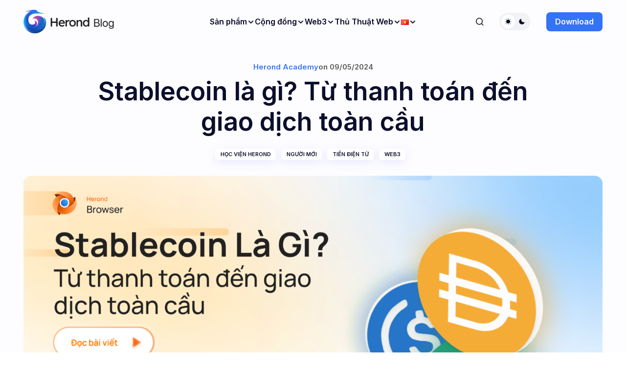

--- FILE ---
content_type: text/html; charset=UTF-8
request_url: https://blog.herond.org/vi/stablecoin-la-gi-tu-thanh-toan-den-giao-dich-toan-cau/
body_size: 30449
content:
<!doctype html>
<html lang="vi">
<head>
	<meta charset="UTF-8" />
	<meta name="viewport" content="width=device-width, initial-scale=1" />
	<link rel="profile" href="https://gmpg.org/xfn/11" />

	<meta name='robots' content='index, follow, max-image-preview:large, max-snippet:-1, max-video-preview:-1' />
<link rel="alternate" href="https://blog.herond.org/what-are-two-types-of-stablecoins-2/" hreflang="en" />
<link rel="alternate" href="https://blog.herond.org/vi/stablecoin-la-gi-tu-thanh-toan-den-giao-dich-toan-cau/" hreflang="vi" />

	<!-- This site is optimized with the Yoast SEO plugin v24.2 - https://yoast.com/wordpress/plugins/seo/ -->
	<title>Stablecoin là gì? Từ thanh toán đến giao dịch toàn cầu</title>
	<meta name="description" content="Stablecoin là gì? Tìm hiểu về loại tiền điện tử &quot;neo giá&quot; hứa hẹn mang đến sự ổn định, thanh toán nhanh chóng và giao dịch toàn cầu hiệu quả." />
	<link rel="canonical" href="https://blog.herond.org/vi/stablecoin-la-gi-tu-thanh-toan-den-giao-dich-toan-cau/" />
	<meta property="og:locale" content="vi_VN" />
	<meta property="og:locale:alternate" content="en_US" />
	<meta property="og:type" content="article" />
	<meta property="og:title" content="Stablecoin là gì? Từ thanh toán đến giao dịch toàn cầu" />
	<meta property="og:description" content="Stablecoin là gì? Tìm hiểu về loại tiền điện tử &quot;neo giá&quot; hứa hẹn mang đến sự ổn định, thanh toán nhanh chóng và giao dịch toàn cầu hiệu quả." />
	<meta property="og:url" content="https://blog.herond.org/vi/stablecoin-la-gi-tu-thanh-toan-den-giao-dich-toan-cau/" />
	<meta property="og:site_name" content="Herond Blog" />
	<meta property="article:publisher" content="https://www.facebook.com/HerondBrowsers" />
	<meta property="article:published_time" content="2024-05-09T08:59:57+00:00" />
	<meta property="article:modified_time" content="2025-07-08T08:24:54+00:00" />
	<meta property="og:image" content="https://blog.prod.herond.org/wp-content/uploads/2024/05/Stablecoin-la-gi-Tu-thanh-toan-den-giao-dich-toan-cau-1024x576.png" />
	<meta property="og:image:width" content="1024" />
	<meta property="og:image:height" content="576" />
	<meta property="og:image:type" content="image/png" />
	<meta name="author" content="Herond Academy" />
	<meta name="twitter:card" content="summary_large_image" />
	<meta name="twitter:creator" content="@HerondBrowser" />
	<meta name="twitter:site" content="@HerondBrowser" />
	<meta name="twitter:label1" content="Được viết bởi" />
	<meta name="twitter:data1" content="Herond Academy" />
	<meta name="twitter:label2" content="Ước tính thời gian đọc" />
	<meta name="twitter:data2" content="10 phút" />
	<script type="application/ld+json" class="yoast-schema-graph">{"@context":"https://schema.org","@graph":[{"@type":"Article","@id":"https://blog.herond.org/vi/stablecoin-la-gi-tu-thanh-toan-den-giao-dich-toan-cau/#article","isPartOf":{"@id":"https://blog.herond.org/vi/stablecoin-la-gi-tu-thanh-toan-den-giao-dich-toan-cau/"},"author":{"name":"Herond Academy","@id":"https://blog.herond.org/vi/#/schema/person/d2397e08cd90033494a892176c94749b"},"headline":"Stablecoin là gì? Từ thanh toán đến giao dịch toàn cầu","datePublished":"2024-05-09T08:59:57+00:00","dateModified":"2025-07-08T08:24:54+00:00","mainEntityOfPage":{"@id":"https://blog.herond.org/vi/stablecoin-la-gi-tu-thanh-toan-den-giao-dich-toan-cau/"},"wordCount":2193,"commentCount":0,"publisher":{"@id":"https://blog.herond.org/vi/#organization"},"image":{"@id":"https://blog.herond.org/vi/stablecoin-la-gi-tu-thanh-toan-den-giao-dich-toan-cau/#primaryimage"},"thumbnailUrl":"https://blog.herond.org/wp-content/uploads/2024/05/Stablecoin-la-gi-Tu-thanh-toan-den-giao-dich-toan-cau.png","keywords":["cryptocurrency","Giao dịch Crypto","stablecoin"],"articleSection":["Học viện Herond","Người mới","Tiền điện tử","Web3"],"inLanguage":"vi","potentialAction":[{"@type":"CommentAction","name":"Comment","target":["https://blog.herond.org/vi/stablecoin-la-gi-tu-thanh-toan-den-giao-dich-toan-cau/#respond"]}]},{"@type":"WebPage","@id":"https://blog.herond.org/vi/stablecoin-la-gi-tu-thanh-toan-den-giao-dich-toan-cau/","url":"https://blog.herond.org/vi/stablecoin-la-gi-tu-thanh-toan-den-giao-dich-toan-cau/","name":"Stablecoin là gì? Từ thanh toán đến giao dịch toàn cầu","isPartOf":{"@id":"https://blog.herond.org/vi/#website"},"primaryImageOfPage":{"@id":"https://blog.herond.org/vi/stablecoin-la-gi-tu-thanh-toan-den-giao-dich-toan-cau/#primaryimage"},"image":{"@id":"https://blog.herond.org/vi/stablecoin-la-gi-tu-thanh-toan-den-giao-dich-toan-cau/#primaryimage"},"thumbnailUrl":"https://blog.herond.org/wp-content/uploads/2024/05/Stablecoin-la-gi-Tu-thanh-toan-den-giao-dich-toan-cau.png","datePublished":"2024-05-09T08:59:57+00:00","dateModified":"2025-07-08T08:24:54+00:00","description":"Stablecoin là gì? Tìm hiểu về loại tiền điện tử \"neo giá\" hứa hẹn mang đến sự ổn định, thanh toán nhanh chóng và giao dịch toàn cầu hiệu quả.","breadcrumb":{"@id":"https://blog.herond.org/vi/stablecoin-la-gi-tu-thanh-toan-den-giao-dich-toan-cau/#breadcrumb"},"inLanguage":"vi","potentialAction":[{"@type":"ReadAction","target":["https://blog.herond.org/vi/stablecoin-la-gi-tu-thanh-toan-den-giao-dich-toan-cau/"]}]},{"@type":"ImageObject","inLanguage":"vi","@id":"https://blog.herond.org/vi/stablecoin-la-gi-tu-thanh-toan-den-giao-dich-toan-cau/#primaryimage","url":"https://blog.herond.org/wp-content/uploads/2024/05/Stablecoin-la-gi-Tu-thanh-toan-den-giao-dich-toan-cau.png","contentUrl":"https://blog.herond.org/wp-content/uploads/2024/05/Stablecoin-la-gi-Tu-thanh-toan-den-giao-dich-toan-cau.png","width":3840,"height":2160,"caption":"Stablecoin là gì? Từ thanh toán đến giao dịch toàn cầu"},{"@type":"BreadcrumbList","@id":"https://blog.herond.org/vi/stablecoin-la-gi-tu-thanh-toan-den-giao-dich-toan-cau/#breadcrumb","itemListElement":[{"@type":"ListItem","position":1,"name":"Trang chủ","item":"https://blog.herond.org/vi/"},{"@type":"ListItem","position":2,"name":"Trang chu","item":"https://blog.herond.org/vi/"},{"@type":"ListItem","position":3,"name":"Stablecoin là gì? Từ thanh toán đến giao dịch toàn cầu"}]},{"@type":"WebSite","@id":"https://blog.herond.org/vi/#website","url":"https://blog.herond.org/vi/","name":"Herond Blog","description":"Herond Browser","publisher":{"@id":"https://blog.herond.org/vi/#organization"},"alternateName":"Herond Blog","potentialAction":[{"@type":"SearchAction","target":{"@type":"EntryPoint","urlTemplate":"https://blog.herond.org/vi/?s={search_term_string}"},"query-input":{"@type":"PropertyValueSpecification","valueRequired":true,"valueName":"search_term_string"}}],"inLanguage":"vi"},{"@type":"Organization","@id":"https://blog.herond.org/vi/#organization","name":"Herond Browser","alternateName":"Herond Browser","url":"https://blog.herond.org/vi/","logo":{"@type":"ImageObject","inLanguage":"vi","@id":"https://blog.herond.org/vi/#/schema/logo/image/","url":"","contentUrl":"","caption":"Herond Browser"},"image":{"@id":"https://blog.herond.org/vi/#/schema/logo/image/"},"sameAs":["https://www.facebook.com/HerondBrowsers","https://x.com/HerondBrowser"]},{"@type":"Person","@id":"https://blog.herond.org/vi/#/schema/person/d2397e08cd90033494a892176c94749b","name":"Herond Academy","image":{"@type":"ImageObject","inLanguage":"vi","@id":"https://blog.herond.org/vi/#/schema/person/image/","url":"https://secure.gravatar.com/avatar/72e680d9ae829aa804c093b286a1a9312e450012ef963c1c25504a432c961b11?s=96&d=mm&r=g","contentUrl":"https://secure.gravatar.com/avatar/72e680d9ae829aa804c093b286a1a9312e450012ef963c1c25504a432c961b11?s=96&d=mm&r=g","caption":"Herond Academy"},"description":"Herond là trình duyệt chặn quảng cáo và trình theo dõi cookies, với tốc độ duyệt Web nhanh chóng và mức tiêu thụ băng thông thấp. Herond hướng tới mục tiêu mang Web 3.0 tới gần hơn với người dùng phổ thông toàn cầu. Herond hiện đã có phiên bản ứng dụng điện thoại trên cả CH Play và App Store. Hãy theo dõi các bài đăng tiếp theo để cập nhật thêm nhiều thông tin bổ ích về sử dụng web an toàn và hiệu quả.","url":"https://blog.herond.org/vi/author/herond_content-2/"}]}</script>
	<!-- / Yoast SEO plugin. -->


<link rel='dns-prefetch' href='//www.googletagmanager.com' />
<link rel='dns-prefetch' href='//fonts.googleapis.com' />

<link rel="alternate" type="application/rss+xml" title="Dòng thông tin Herond Blog &raquo;" href="https://blog.herond.org/vi/feed/" />
<link rel="alternate" type="application/rss+xml" title="Herond Blog &raquo; Dòng bình luận" href="https://blog.herond.org/vi/comments/feed/" />
<link rel="alternate" type="application/rss+xml" title="Herond Blog &raquo; Stablecoin là gì? Từ thanh toán đến giao dịch toàn cầu Dòng bình luận" href="https://blog.herond.org/vi/stablecoin-la-gi-tu-thanh-toan-den-giao-dich-toan-cau/feed/" />
<link rel="alternate" title="oNhúng (JSON)" type="application/json+oembed" href="https://blog.herond.org/wp-json/oembed/1.0/embed?url=https%3A%2F%2Fblog.herond.org%2Fvi%2Fstablecoin-la-gi-tu-thanh-toan-den-giao-dich-toan-cau%2F" />
<link rel="alternate" title="oNhúng (XML)" type="text/xml+oembed" href="https://blog.herond.org/wp-json/oembed/1.0/embed?url=https%3A%2F%2Fblog.herond.org%2Fvi%2Fstablecoin-la-gi-tu-thanh-toan-den-giao-dich-toan-cau%2F&#038;format=xml" />
<style id='wp-img-auto-sizes-contain-inline-css'>
img:is([sizes=auto i],[sizes^="auto," i]){contain-intrinsic-size:3000px 1500px}
/*# sourceURL=wp-img-auto-sizes-contain-inline-css */
</style>
<link rel='stylesheet' id='dashicons-css' href='https://blog.herond.org/wp-includes/css/dashicons.min.css?ver=6.9' media='all' />
<link rel='stylesheet' id='post-views-counter-frontend-css' href='https://blog.herond.org/wp-content/plugins/post-views-counter/css/frontend.min.css?ver=1.6.0' media='all' />
<style id='wp-emoji-styles-inline-css'>

	img.wp-smiley, img.emoji {
		display: inline !important;
		border: none !important;
		box-shadow: none !important;
		height: 1em !important;
		width: 1em !important;
		margin: 0 0.07em !important;
		vertical-align: -0.1em !important;
		background: none !important;
		padding: 0 !important;
	}
/*# sourceURL=wp-emoji-styles-inline-css */
</style>
<style id='wp-block-library-inline-css'>
:root{--wp-block-synced-color:#7a00df;--wp-block-synced-color--rgb:122,0,223;--wp-bound-block-color:var(--wp-block-synced-color);--wp-editor-canvas-background:#ddd;--wp-admin-theme-color:#007cba;--wp-admin-theme-color--rgb:0,124,186;--wp-admin-theme-color-darker-10:#006ba1;--wp-admin-theme-color-darker-10--rgb:0,107,160.5;--wp-admin-theme-color-darker-20:#005a87;--wp-admin-theme-color-darker-20--rgb:0,90,135;--wp-admin-border-width-focus:2px}@media (min-resolution:192dpi){:root{--wp-admin-border-width-focus:1.5px}}.wp-element-button{cursor:pointer}:root .has-very-light-gray-background-color{background-color:#eee}:root .has-very-dark-gray-background-color{background-color:#313131}:root .has-very-light-gray-color{color:#eee}:root .has-very-dark-gray-color{color:#313131}:root .has-vivid-green-cyan-to-vivid-cyan-blue-gradient-background{background:linear-gradient(135deg,#00d084,#0693e3)}:root .has-purple-crush-gradient-background{background:linear-gradient(135deg,#34e2e4,#4721fb 50%,#ab1dfe)}:root .has-hazy-dawn-gradient-background{background:linear-gradient(135deg,#faaca8,#dad0ec)}:root .has-subdued-olive-gradient-background{background:linear-gradient(135deg,#fafae1,#67a671)}:root .has-atomic-cream-gradient-background{background:linear-gradient(135deg,#fdd79a,#004a59)}:root .has-nightshade-gradient-background{background:linear-gradient(135deg,#330968,#31cdcf)}:root .has-midnight-gradient-background{background:linear-gradient(135deg,#020381,#2874fc)}:root{--wp--preset--font-size--normal:16px;--wp--preset--font-size--huge:42px}.has-regular-font-size{font-size:1em}.has-larger-font-size{font-size:2.625em}.has-normal-font-size{font-size:var(--wp--preset--font-size--normal)}.has-huge-font-size{font-size:var(--wp--preset--font-size--huge)}.has-text-align-center{text-align:center}.has-text-align-left{text-align:left}.has-text-align-right{text-align:right}.has-fit-text{white-space:nowrap!important}#end-resizable-editor-section{display:none}.aligncenter{clear:both}.items-justified-left{justify-content:flex-start}.items-justified-center{justify-content:center}.items-justified-right{justify-content:flex-end}.items-justified-space-between{justify-content:space-between}.screen-reader-text{border:0;clip-path:inset(50%);height:1px;margin:-1px;overflow:hidden;padding:0;position:absolute;width:1px;word-wrap:normal!important}.screen-reader-text:focus{background-color:#ddd;clip-path:none;color:#444;display:block;font-size:1em;height:auto;left:5px;line-height:normal;padding:15px 23px 14px;text-decoration:none;top:5px;width:auto;z-index:100000}html :where(.has-border-color){border-style:solid}html :where([style*=border-top-color]){border-top-style:solid}html :where([style*=border-right-color]){border-right-style:solid}html :where([style*=border-bottom-color]){border-bottom-style:solid}html :where([style*=border-left-color]){border-left-style:solid}html :where([style*=border-width]){border-style:solid}html :where([style*=border-top-width]){border-top-style:solid}html :where([style*=border-right-width]){border-right-style:solid}html :where([style*=border-bottom-width]){border-bottom-style:solid}html :where([style*=border-left-width]){border-left-style:solid}html :where(img[class*=wp-image-]){height:auto;max-width:100%}:where(figure){margin:0 0 1em}html :where(.is-position-sticky){--wp-admin--admin-bar--position-offset:var(--wp-admin--admin-bar--height,0px)}@media screen and (max-width:600px){html :where(.is-position-sticky){--wp-admin--admin-bar--position-offset:0px}}

/*# sourceURL=wp-block-library-inline-css */
</style><style id='wp-block-heading-inline-css'>
h1:where(.wp-block-heading).has-background,h2:where(.wp-block-heading).has-background,h3:where(.wp-block-heading).has-background,h4:where(.wp-block-heading).has-background,h5:where(.wp-block-heading).has-background,h6:where(.wp-block-heading).has-background{padding:1.25em 2.375em}h1.has-text-align-left[style*=writing-mode]:where([style*=vertical-lr]),h1.has-text-align-right[style*=writing-mode]:where([style*=vertical-rl]),h2.has-text-align-left[style*=writing-mode]:where([style*=vertical-lr]),h2.has-text-align-right[style*=writing-mode]:where([style*=vertical-rl]),h3.has-text-align-left[style*=writing-mode]:where([style*=vertical-lr]),h3.has-text-align-right[style*=writing-mode]:where([style*=vertical-rl]),h4.has-text-align-left[style*=writing-mode]:where([style*=vertical-lr]),h4.has-text-align-right[style*=writing-mode]:where([style*=vertical-rl]),h5.has-text-align-left[style*=writing-mode]:where([style*=vertical-lr]),h5.has-text-align-right[style*=writing-mode]:where([style*=vertical-rl]),h6.has-text-align-left[style*=writing-mode]:where([style*=vertical-lr]),h6.has-text-align-right[style*=writing-mode]:where([style*=vertical-rl]){rotate:180deg}
/*# sourceURL=https://blog.herond.org/wp-includes/blocks/heading/style.min.css */
</style>
<style id='wp-block-image-inline-css'>
.wp-block-image>a,.wp-block-image>figure>a{display:inline-block}.wp-block-image img{box-sizing:border-box;height:auto;max-width:100%;vertical-align:bottom}@media not (prefers-reduced-motion){.wp-block-image img.hide{visibility:hidden}.wp-block-image img.show{animation:show-content-image .4s}}.wp-block-image[style*=border-radius] img,.wp-block-image[style*=border-radius]>a{border-radius:inherit}.wp-block-image.has-custom-border img{box-sizing:border-box}.wp-block-image.aligncenter{text-align:center}.wp-block-image.alignfull>a,.wp-block-image.alignwide>a{width:100%}.wp-block-image.alignfull img,.wp-block-image.alignwide img{height:auto;width:100%}.wp-block-image .aligncenter,.wp-block-image .alignleft,.wp-block-image .alignright,.wp-block-image.aligncenter,.wp-block-image.alignleft,.wp-block-image.alignright{display:table}.wp-block-image .aligncenter>figcaption,.wp-block-image .alignleft>figcaption,.wp-block-image .alignright>figcaption,.wp-block-image.aligncenter>figcaption,.wp-block-image.alignleft>figcaption,.wp-block-image.alignright>figcaption{caption-side:bottom;display:table-caption}.wp-block-image .alignleft{float:left;margin:.5em 1em .5em 0}.wp-block-image .alignright{float:right;margin:.5em 0 .5em 1em}.wp-block-image .aligncenter{margin-left:auto;margin-right:auto}.wp-block-image :where(figcaption){margin-bottom:1em;margin-top:.5em}.wp-block-image.is-style-circle-mask img{border-radius:9999px}@supports ((-webkit-mask-image:none) or (mask-image:none)) or (-webkit-mask-image:none){.wp-block-image.is-style-circle-mask img{border-radius:0;-webkit-mask-image:url('data:image/svg+xml;utf8,<svg viewBox="0 0 100 100" xmlns="http://www.w3.org/2000/svg"><circle cx="50" cy="50" r="50"/></svg>');mask-image:url('data:image/svg+xml;utf8,<svg viewBox="0 0 100 100" xmlns="http://www.w3.org/2000/svg"><circle cx="50" cy="50" r="50"/></svg>');mask-mode:alpha;-webkit-mask-position:center;mask-position:center;-webkit-mask-repeat:no-repeat;mask-repeat:no-repeat;-webkit-mask-size:contain;mask-size:contain}}:root :where(.wp-block-image.is-style-rounded img,.wp-block-image .is-style-rounded img){border-radius:9999px}.wp-block-image figure{margin:0}.wp-lightbox-container{display:flex;flex-direction:column;position:relative}.wp-lightbox-container img{cursor:zoom-in}.wp-lightbox-container img:hover+button{opacity:1}.wp-lightbox-container button{align-items:center;backdrop-filter:blur(16px) saturate(180%);background-color:#5a5a5a40;border:none;border-radius:4px;cursor:zoom-in;display:flex;height:20px;justify-content:center;opacity:0;padding:0;position:absolute;right:16px;text-align:center;top:16px;width:20px;z-index:100}@media not (prefers-reduced-motion){.wp-lightbox-container button{transition:opacity .2s ease}}.wp-lightbox-container button:focus-visible{outline:3px auto #5a5a5a40;outline:3px auto -webkit-focus-ring-color;outline-offset:3px}.wp-lightbox-container button:hover{cursor:pointer;opacity:1}.wp-lightbox-container button:focus{opacity:1}.wp-lightbox-container button:focus,.wp-lightbox-container button:hover,.wp-lightbox-container button:not(:hover):not(:active):not(.has-background){background-color:#5a5a5a40;border:none}.wp-lightbox-overlay{box-sizing:border-box;cursor:zoom-out;height:100vh;left:0;overflow:hidden;position:fixed;top:0;visibility:hidden;width:100%;z-index:100000}.wp-lightbox-overlay .close-button{align-items:center;cursor:pointer;display:flex;justify-content:center;min-height:40px;min-width:40px;padding:0;position:absolute;right:calc(env(safe-area-inset-right) + 16px);top:calc(env(safe-area-inset-top) + 16px);z-index:5000000}.wp-lightbox-overlay .close-button:focus,.wp-lightbox-overlay .close-button:hover,.wp-lightbox-overlay .close-button:not(:hover):not(:active):not(.has-background){background:none;border:none}.wp-lightbox-overlay .lightbox-image-container{height:var(--wp--lightbox-container-height);left:50%;overflow:hidden;position:absolute;top:50%;transform:translate(-50%,-50%);transform-origin:top left;width:var(--wp--lightbox-container-width);z-index:9999999999}.wp-lightbox-overlay .wp-block-image{align-items:center;box-sizing:border-box;display:flex;height:100%;justify-content:center;margin:0;position:relative;transform-origin:0 0;width:100%;z-index:3000000}.wp-lightbox-overlay .wp-block-image img{height:var(--wp--lightbox-image-height);min-height:var(--wp--lightbox-image-height);min-width:var(--wp--lightbox-image-width);width:var(--wp--lightbox-image-width)}.wp-lightbox-overlay .wp-block-image figcaption{display:none}.wp-lightbox-overlay button{background:none;border:none}.wp-lightbox-overlay .scrim{background-color:#fff;height:100%;opacity:.9;position:absolute;width:100%;z-index:2000000}.wp-lightbox-overlay.active{visibility:visible}@media not (prefers-reduced-motion){.wp-lightbox-overlay.active{animation:turn-on-visibility .25s both}.wp-lightbox-overlay.active img{animation:turn-on-visibility .35s both}.wp-lightbox-overlay.show-closing-animation:not(.active){animation:turn-off-visibility .35s both}.wp-lightbox-overlay.show-closing-animation:not(.active) img{animation:turn-off-visibility .25s both}.wp-lightbox-overlay.zoom.active{animation:none;opacity:1;visibility:visible}.wp-lightbox-overlay.zoom.active .lightbox-image-container{animation:lightbox-zoom-in .4s}.wp-lightbox-overlay.zoom.active .lightbox-image-container img{animation:none}.wp-lightbox-overlay.zoom.active .scrim{animation:turn-on-visibility .4s forwards}.wp-lightbox-overlay.zoom.show-closing-animation:not(.active){animation:none}.wp-lightbox-overlay.zoom.show-closing-animation:not(.active) .lightbox-image-container{animation:lightbox-zoom-out .4s}.wp-lightbox-overlay.zoom.show-closing-animation:not(.active) .lightbox-image-container img{animation:none}.wp-lightbox-overlay.zoom.show-closing-animation:not(.active) .scrim{animation:turn-off-visibility .4s forwards}}@keyframes show-content-image{0%{visibility:hidden}99%{visibility:hidden}to{visibility:visible}}@keyframes turn-on-visibility{0%{opacity:0}to{opacity:1}}@keyframes turn-off-visibility{0%{opacity:1;visibility:visible}99%{opacity:0;visibility:visible}to{opacity:0;visibility:hidden}}@keyframes lightbox-zoom-in{0%{transform:translate(calc((-100vw + var(--wp--lightbox-scrollbar-width))/2 + var(--wp--lightbox-initial-left-position)),calc(-50vh + var(--wp--lightbox-initial-top-position))) scale(var(--wp--lightbox-scale))}to{transform:translate(-50%,-50%) scale(1)}}@keyframes lightbox-zoom-out{0%{transform:translate(-50%,-50%) scale(1);visibility:visible}99%{visibility:visible}to{transform:translate(calc((-100vw + var(--wp--lightbox-scrollbar-width))/2 + var(--wp--lightbox-initial-left-position)),calc(-50vh + var(--wp--lightbox-initial-top-position))) scale(var(--wp--lightbox-scale));visibility:hidden}}
/*# sourceURL=https://blog.herond.org/wp-includes/blocks/image/style.min.css */
</style>
<style id='wp-block-latest-posts-inline-css'>
.wp-block-latest-posts{box-sizing:border-box}.wp-block-latest-posts.alignleft{margin-right:2em}.wp-block-latest-posts.alignright{margin-left:2em}.wp-block-latest-posts.wp-block-latest-posts__list{list-style:none}.wp-block-latest-posts.wp-block-latest-posts__list li{clear:both;overflow-wrap:break-word}.wp-block-latest-posts.is-grid{display:flex;flex-wrap:wrap}.wp-block-latest-posts.is-grid li{margin:0 1.25em 1.25em 0;width:100%}@media (min-width:600px){.wp-block-latest-posts.columns-2 li{width:calc(50% - .625em)}.wp-block-latest-posts.columns-2 li:nth-child(2n){margin-right:0}.wp-block-latest-posts.columns-3 li{width:calc(33.33333% - .83333em)}.wp-block-latest-posts.columns-3 li:nth-child(3n){margin-right:0}.wp-block-latest-posts.columns-4 li{width:calc(25% - .9375em)}.wp-block-latest-posts.columns-4 li:nth-child(4n){margin-right:0}.wp-block-latest-posts.columns-5 li{width:calc(20% - 1em)}.wp-block-latest-posts.columns-5 li:nth-child(5n){margin-right:0}.wp-block-latest-posts.columns-6 li{width:calc(16.66667% - 1.04167em)}.wp-block-latest-posts.columns-6 li:nth-child(6n){margin-right:0}}:root :where(.wp-block-latest-posts.is-grid){padding:0}:root :where(.wp-block-latest-posts.wp-block-latest-posts__list){padding-left:0}.wp-block-latest-posts__post-author,.wp-block-latest-posts__post-date{display:block;font-size:.8125em}.wp-block-latest-posts__post-excerpt,.wp-block-latest-posts__post-full-content{margin-bottom:1em;margin-top:.5em}.wp-block-latest-posts__featured-image a{display:inline-block}.wp-block-latest-posts__featured-image img{height:auto;max-width:100%;width:auto}.wp-block-latest-posts__featured-image.alignleft{float:left;margin-right:1em}.wp-block-latest-posts__featured-image.alignright{float:right;margin-left:1em}.wp-block-latest-posts__featured-image.aligncenter{margin-bottom:1em;text-align:center}
/*# sourceURL=https://blog.herond.org/wp-includes/blocks/latest-posts/style.min.css */
</style>
<style id='wp-block-list-inline-css'>
ol,ul{box-sizing:border-box}:root :where(.wp-block-list.has-background){padding:1.25em 2.375em}
/*# sourceURL=https://blog.herond.org/wp-includes/blocks/list/style.min.css */
</style>
<style id='wp-block-columns-inline-css'>
.wp-block-columns{box-sizing:border-box;display:flex;flex-wrap:wrap!important}@media (min-width:782px){.wp-block-columns{flex-wrap:nowrap!important}}.wp-block-columns{align-items:normal!important}.wp-block-columns.are-vertically-aligned-top{align-items:flex-start}.wp-block-columns.are-vertically-aligned-center{align-items:center}.wp-block-columns.are-vertically-aligned-bottom{align-items:flex-end}@media (max-width:781px){.wp-block-columns:not(.is-not-stacked-on-mobile)>.wp-block-column{flex-basis:100%!important}}@media (min-width:782px){.wp-block-columns:not(.is-not-stacked-on-mobile)>.wp-block-column{flex-basis:0;flex-grow:1}.wp-block-columns:not(.is-not-stacked-on-mobile)>.wp-block-column[style*=flex-basis]{flex-grow:0}}.wp-block-columns.is-not-stacked-on-mobile{flex-wrap:nowrap!important}.wp-block-columns.is-not-stacked-on-mobile>.wp-block-column{flex-basis:0;flex-grow:1}.wp-block-columns.is-not-stacked-on-mobile>.wp-block-column[style*=flex-basis]{flex-grow:0}:where(.wp-block-columns){margin-bottom:1.75em}:where(.wp-block-columns.has-background){padding:1.25em 2.375em}.wp-block-column{flex-grow:1;min-width:0;overflow-wrap:break-word;word-break:break-word}.wp-block-column.is-vertically-aligned-top{align-self:flex-start}.wp-block-column.is-vertically-aligned-center{align-self:center}.wp-block-column.is-vertically-aligned-bottom{align-self:flex-end}.wp-block-column.is-vertically-aligned-stretch{align-self:stretch}.wp-block-column.is-vertically-aligned-bottom,.wp-block-column.is-vertically-aligned-center,.wp-block-column.is-vertically-aligned-top{width:100%}
/*# sourceURL=https://blog.herond.org/wp-includes/blocks/columns/style.min.css */
</style>
<style id='wp-block-group-inline-css'>
.wp-block-group{box-sizing:border-box}:where(.wp-block-group.wp-block-group-is-layout-constrained){position:relative}
/*# sourceURL=https://blog.herond.org/wp-includes/blocks/group/style.min.css */
</style>
<style id='wp-block-paragraph-inline-css'>
.is-small-text{font-size:.875em}.is-regular-text{font-size:1em}.is-large-text{font-size:2.25em}.is-larger-text{font-size:3em}.has-drop-cap:not(:focus):first-letter{float:left;font-size:8.4em;font-style:normal;font-weight:100;line-height:.68;margin:.05em .1em 0 0;text-transform:uppercase}body.rtl .has-drop-cap:not(:focus):first-letter{float:none;margin-left:.1em}p.has-drop-cap.has-background{overflow:hidden}:root :where(p.has-background){padding:1.25em 2.375em}:where(p.has-text-color:not(.has-link-color)) a{color:inherit}p.has-text-align-left[style*="writing-mode:vertical-lr"],p.has-text-align-right[style*="writing-mode:vertical-rl"]{rotate:180deg}
/*# sourceURL=https://blog.herond.org/wp-includes/blocks/paragraph/style.min.css */
</style>
<style id='wp-block-social-links-inline-css'>
.wp-block-social-links{background:none;box-sizing:border-box;margin-left:0;padding-left:0;padding-right:0;text-indent:0}.wp-block-social-links .wp-social-link a,.wp-block-social-links .wp-social-link a:hover{border-bottom:0;box-shadow:none;text-decoration:none}.wp-block-social-links .wp-social-link svg{height:1em;width:1em}.wp-block-social-links .wp-social-link span:not(.screen-reader-text){font-size:.65em;margin-left:.5em;margin-right:.5em}.wp-block-social-links.has-small-icon-size{font-size:16px}.wp-block-social-links,.wp-block-social-links.has-normal-icon-size{font-size:24px}.wp-block-social-links.has-large-icon-size{font-size:36px}.wp-block-social-links.has-huge-icon-size{font-size:48px}.wp-block-social-links.aligncenter{display:flex;justify-content:center}.wp-block-social-links.alignright{justify-content:flex-end}.wp-block-social-link{border-radius:9999px;display:block}@media not (prefers-reduced-motion){.wp-block-social-link{transition:transform .1s ease}}.wp-block-social-link{height:auto}.wp-block-social-link a{align-items:center;display:flex;line-height:0}.wp-block-social-link:hover{transform:scale(1.1)}.wp-block-social-links .wp-block-social-link.wp-social-link{display:inline-block;margin:0;padding:0}.wp-block-social-links .wp-block-social-link.wp-social-link .wp-block-social-link-anchor,.wp-block-social-links .wp-block-social-link.wp-social-link .wp-block-social-link-anchor svg,.wp-block-social-links .wp-block-social-link.wp-social-link .wp-block-social-link-anchor:active,.wp-block-social-links .wp-block-social-link.wp-social-link .wp-block-social-link-anchor:hover,.wp-block-social-links .wp-block-social-link.wp-social-link .wp-block-social-link-anchor:visited{color:currentColor;fill:currentColor}:where(.wp-block-social-links:not(.is-style-logos-only)) .wp-social-link{background-color:#f0f0f0;color:#444}:where(.wp-block-social-links:not(.is-style-logos-only)) .wp-social-link-amazon{background-color:#f90;color:#fff}:where(.wp-block-social-links:not(.is-style-logos-only)) .wp-social-link-bandcamp{background-color:#1ea0c3;color:#fff}:where(.wp-block-social-links:not(.is-style-logos-only)) .wp-social-link-behance{background-color:#0757fe;color:#fff}:where(.wp-block-social-links:not(.is-style-logos-only)) .wp-social-link-bluesky{background-color:#0a7aff;color:#fff}:where(.wp-block-social-links:not(.is-style-logos-only)) .wp-social-link-codepen{background-color:#1e1f26;color:#fff}:where(.wp-block-social-links:not(.is-style-logos-only)) .wp-social-link-deviantart{background-color:#02e49b;color:#fff}:where(.wp-block-social-links:not(.is-style-logos-only)) .wp-social-link-discord{background-color:#5865f2;color:#fff}:where(.wp-block-social-links:not(.is-style-logos-only)) .wp-social-link-dribbble{background-color:#e94c89;color:#fff}:where(.wp-block-social-links:not(.is-style-logos-only)) .wp-social-link-dropbox{background-color:#4280ff;color:#fff}:where(.wp-block-social-links:not(.is-style-logos-only)) .wp-social-link-etsy{background-color:#f45800;color:#fff}:where(.wp-block-social-links:not(.is-style-logos-only)) .wp-social-link-facebook{background-color:#0866ff;color:#fff}:where(.wp-block-social-links:not(.is-style-logos-only)) .wp-social-link-fivehundredpx{background-color:#000;color:#fff}:where(.wp-block-social-links:not(.is-style-logos-only)) .wp-social-link-flickr{background-color:#0461dd;color:#fff}:where(.wp-block-social-links:not(.is-style-logos-only)) .wp-social-link-foursquare{background-color:#e65678;color:#fff}:where(.wp-block-social-links:not(.is-style-logos-only)) .wp-social-link-github{background-color:#24292d;color:#fff}:where(.wp-block-social-links:not(.is-style-logos-only)) .wp-social-link-goodreads{background-color:#eceadd;color:#382110}:where(.wp-block-social-links:not(.is-style-logos-only)) .wp-social-link-google{background-color:#ea4434;color:#fff}:where(.wp-block-social-links:not(.is-style-logos-only)) .wp-social-link-gravatar{background-color:#1d4fc4;color:#fff}:where(.wp-block-social-links:not(.is-style-logos-only)) .wp-social-link-instagram{background-color:#f00075;color:#fff}:where(.wp-block-social-links:not(.is-style-logos-only)) .wp-social-link-lastfm{background-color:#e21b24;color:#fff}:where(.wp-block-social-links:not(.is-style-logos-only)) .wp-social-link-linkedin{background-color:#0d66c2;color:#fff}:where(.wp-block-social-links:not(.is-style-logos-only)) .wp-social-link-mastodon{background-color:#3288d4;color:#fff}:where(.wp-block-social-links:not(.is-style-logos-only)) .wp-social-link-medium{background-color:#000;color:#fff}:where(.wp-block-social-links:not(.is-style-logos-only)) .wp-social-link-meetup{background-color:#f6405f;color:#fff}:where(.wp-block-social-links:not(.is-style-logos-only)) .wp-social-link-patreon{background-color:#000;color:#fff}:where(.wp-block-social-links:not(.is-style-logos-only)) .wp-social-link-pinterest{background-color:#e60122;color:#fff}:where(.wp-block-social-links:not(.is-style-logos-only)) .wp-social-link-pocket{background-color:#ef4155;color:#fff}:where(.wp-block-social-links:not(.is-style-logos-only)) .wp-social-link-reddit{background-color:#ff4500;color:#fff}:where(.wp-block-social-links:not(.is-style-logos-only)) .wp-social-link-skype{background-color:#0478d7;color:#fff}:where(.wp-block-social-links:not(.is-style-logos-only)) .wp-social-link-snapchat{background-color:#fefc00;color:#fff;stroke:#000}:where(.wp-block-social-links:not(.is-style-logos-only)) .wp-social-link-soundcloud{background-color:#ff5600;color:#fff}:where(.wp-block-social-links:not(.is-style-logos-only)) .wp-social-link-spotify{background-color:#1bd760;color:#fff}:where(.wp-block-social-links:not(.is-style-logos-only)) .wp-social-link-telegram{background-color:#2aabee;color:#fff}:where(.wp-block-social-links:not(.is-style-logos-only)) .wp-social-link-threads{background-color:#000;color:#fff}:where(.wp-block-social-links:not(.is-style-logos-only)) .wp-social-link-tiktok{background-color:#000;color:#fff}:where(.wp-block-social-links:not(.is-style-logos-only)) .wp-social-link-tumblr{background-color:#011835;color:#fff}:where(.wp-block-social-links:not(.is-style-logos-only)) .wp-social-link-twitch{background-color:#6440a4;color:#fff}:where(.wp-block-social-links:not(.is-style-logos-only)) .wp-social-link-twitter{background-color:#1da1f2;color:#fff}:where(.wp-block-social-links:not(.is-style-logos-only)) .wp-social-link-vimeo{background-color:#1eb7ea;color:#fff}:where(.wp-block-social-links:not(.is-style-logos-only)) .wp-social-link-vk{background-color:#4680c2;color:#fff}:where(.wp-block-social-links:not(.is-style-logos-only)) .wp-social-link-wordpress{background-color:#3499cd;color:#fff}:where(.wp-block-social-links:not(.is-style-logos-only)) .wp-social-link-whatsapp{background-color:#25d366;color:#fff}:where(.wp-block-social-links:not(.is-style-logos-only)) .wp-social-link-x{background-color:#000;color:#fff}:where(.wp-block-social-links:not(.is-style-logos-only)) .wp-social-link-yelp{background-color:#d32422;color:#fff}:where(.wp-block-social-links:not(.is-style-logos-only)) .wp-social-link-youtube{background-color:red;color:#fff}:where(.wp-block-social-links.is-style-logos-only) .wp-social-link{background:none}:where(.wp-block-social-links.is-style-logos-only) .wp-social-link svg{height:1.25em;width:1.25em}:where(.wp-block-social-links.is-style-logos-only) .wp-social-link-amazon{color:#f90}:where(.wp-block-social-links.is-style-logos-only) .wp-social-link-bandcamp{color:#1ea0c3}:where(.wp-block-social-links.is-style-logos-only) .wp-social-link-behance{color:#0757fe}:where(.wp-block-social-links.is-style-logos-only) .wp-social-link-bluesky{color:#0a7aff}:where(.wp-block-social-links.is-style-logos-only) .wp-social-link-codepen{color:#1e1f26}:where(.wp-block-social-links.is-style-logos-only) .wp-social-link-deviantart{color:#02e49b}:where(.wp-block-social-links.is-style-logos-only) .wp-social-link-discord{color:#5865f2}:where(.wp-block-social-links.is-style-logos-only) .wp-social-link-dribbble{color:#e94c89}:where(.wp-block-social-links.is-style-logos-only) .wp-social-link-dropbox{color:#4280ff}:where(.wp-block-social-links.is-style-logos-only) .wp-social-link-etsy{color:#f45800}:where(.wp-block-social-links.is-style-logos-only) .wp-social-link-facebook{color:#0866ff}:where(.wp-block-social-links.is-style-logos-only) .wp-social-link-fivehundredpx{color:#000}:where(.wp-block-social-links.is-style-logos-only) .wp-social-link-flickr{color:#0461dd}:where(.wp-block-social-links.is-style-logos-only) .wp-social-link-foursquare{color:#e65678}:where(.wp-block-social-links.is-style-logos-only) .wp-social-link-github{color:#24292d}:where(.wp-block-social-links.is-style-logos-only) .wp-social-link-goodreads{color:#382110}:where(.wp-block-social-links.is-style-logos-only) .wp-social-link-google{color:#ea4434}:where(.wp-block-social-links.is-style-logos-only) .wp-social-link-gravatar{color:#1d4fc4}:where(.wp-block-social-links.is-style-logos-only) .wp-social-link-instagram{color:#f00075}:where(.wp-block-social-links.is-style-logos-only) .wp-social-link-lastfm{color:#e21b24}:where(.wp-block-social-links.is-style-logos-only) .wp-social-link-linkedin{color:#0d66c2}:where(.wp-block-social-links.is-style-logos-only) .wp-social-link-mastodon{color:#3288d4}:where(.wp-block-social-links.is-style-logos-only) .wp-social-link-medium{color:#000}:where(.wp-block-social-links.is-style-logos-only) .wp-social-link-meetup{color:#f6405f}:where(.wp-block-social-links.is-style-logos-only) .wp-social-link-patreon{color:#000}:where(.wp-block-social-links.is-style-logos-only) .wp-social-link-pinterest{color:#e60122}:where(.wp-block-social-links.is-style-logos-only) .wp-social-link-pocket{color:#ef4155}:where(.wp-block-social-links.is-style-logos-only) .wp-social-link-reddit{color:#ff4500}:where(.wp-block-social-links.is-style-logos-only) .wp-social-link-skype{color:#0478d7}:where(.wp-block-social-links.is-style-logos-only) .wp-social-link-snapchat{color:#fff;stroke:#000}:where(.wp-block-social-links.is-style-logos-only) .wp-social-link-soundcloud{color:#ff5600}:where(.wp-block-social-links.is-style-logos-only) .wp-social-link-spotify{color:#1bd760}:where(.wp-block-social-links.is-style-logos-only) .wp-social-link-telegram{color:#2aabee}:where(.wp-block-social-links.is-style-logos-only) .wp-social-link-threads{color:#000}:where(.wp-block-social-links.is-style-logos-only) .wp-social-link-tiktok{color:#000}:where(.wp-block-social-links.is-style-logos-only) .wp-social-link-tumblr{color:#011835}:where(.wp-block-social-links.is-style-logos-only) .wp-social-link-twitch{color:#6440a4}:where(.wp-block-social-links.is-style-logos-only) .wp-social-link-twitter{color:#1da1f2}:where(.wp-block-social-links.is-style-logos-only) .wp-social-link-vimeo{color:#1eb7ea}:where(.wp-block-social-links.is-style-logos-only) .wp-social-link-vk{color:#4680c2}:where(.wp-block-social-links.is-style-logos-only) .wp-social-link-whatsapp{color:#25d366}:where(.wp-block-social-links.is-style-logos-only) .wp-social-link-wordpress{color:#3499cd}:where(.wp-block-social-links.is-style-logos-only) .wp-social-link-x{color:#000}:where(.wp-block-social-links.is-style-logos-only) .wp-social-link-yelp{color:#d32422}:where(.wp-block-social-links.is-style-logos-only) .wp-social-link-youtube{color:red}.wp-block-social-links.is-style-pill-shape .wp-social-link{width:auto}:root :where(.wp-block-social-links .wp-social-link a){padding:.25em}:root :where(.wp-block-social-links.is-style-logos-only .wp-social-link a){padding:0}:root :where(.wp-block-social-links.is-style-pill-shape .wp-social-link a){padding-left:.6666666667em;padding-right:.6666666667em}.wp-block-social-links:not(.has-icon-color):not(.has-icon-background-color) .wp-social-link-snapchat .wp-block-social-link-label{color:#000}
/*# sourceURL=https://blog.herond.org/wp-includes/blocks/social-links/style.min.css */
</style>
<style id='global-styles-inline-css'>
:root{--wp--preset--aspect-ratio--square: 1;--wp--preset--aspect-ratio--4-3: 4/3;--wp--preset--aspect-ratio--3-4: 3/4;--wp--preset--aspect-ratio--3-2: 3/2;--wp--preset--aspect-ratio--2-3: 2/3;--wp--preset--aspect-ratio--16-9: 16/9;--wp--preset--aspect-ratio--9-16: 9/16;--wp--preset--color--black: #000000;--wp--preset--color--cyan-bluish-gray: #abb8c3;--wp--preset--color--white: #FFFFFF;--wp--preset--color--pale-pink: #f78da7;--wp--preset--color--vivid-red: #cf2e2e;--wp--preset--color--luminous-vivid-orange: #ff6900;--wp--preset--color--luminous-vivid-amber: #fcb900;--wp--preset--color--light-green-cyan: #7bdcb5;--wp--preset--color--vivid-green-cyan: #00d084;--wp--preset--color--pale-cyan-blue: #8ed1fc;--wp--preset--color--vivid-cyan-blue: #0693e3;--wp--preset--color--vivid-purple: #9b51e0;--wp--preset--color--primary: #0b0f2b;--wp--preset--color--secondary: #595959;--wp--preset--color--layout: #FFFFFF;--wp--preset--color--accent: #3373f6;--wp--preset--color--border: #E1E1E8;--wp--preset--color--blue: #59BACC;--wp--preset--color--green: #58AD69;--wp--preset--color--orange: #FFBC49;--wp--preset--color--red: #e32c26;--wp--preset--color--gray-50: #f8f9fa;--wp--preset--color--gray-100: #f8f9fa;--wp--preset--color--gray-200: #E1E1E8;--wp--preset--gradient--vivid-cyan-blue-to-vivid-purple: linear-gradient(135deg,rgb(6,147,227) 0%,rgb(155,81,224) 100%);--wp--preset--gradient--light-green-cyan-to-vivid-green-cyan: linear-gradient(135deg,rgb(122,220,180) 0%,rgb(0,208,130) 100%);--wp--preset--gradient--luminous-vivid-amber-to-luminous-vivid-orange: linear-gradient(135deg,rgb(252,185,0) 0%,rgb(255,105,0) 100%);--wp--preset--gradient--luminous-vivid-orange-to-vivid-red: linear-gradient(135deg,rgb(255,105,0) 0%,rgb(207,46,46) 100%);--wp--preset--gradient--very-light-gray-to-cyan-bluish-gray: linear-gradient(135deg,rgb(238,238,238) 0%,rgb(169,184,195) 100%);--wp--preset--gradient--cool-to-warm-spectrum: linear-gradient(135deg,rgb(74,234,220) 0%,rgb(151,120,209) 20%,rgb(207,42,186) 40%,rgb(238,44,130) 60%,rgb(251,105,98) 80%,rgb(254,248,76) 100%);--wp--preset--gradient--blush-light-purple: linear-gradient(135deg,rgb(255,206,236) 0%,rgb(152,150,240) 100%);--wp--preset--gradient--blush-bordeaux: linear-gradient(135deg,rgb(254,205,165) 0%,rgb(254,45,45) 50%,rgb(107,0,62) 100%);--wp--preset--gradient--luminous-dusk: linear-gradient(135deg,rgb(255,203,112) 0%,rgb(199,81,192) 50%,rgb(65,88,208) 100%);--wp--preset--gradient--pale-ocean: linear-gradient(135deg,rgb(255,245,203) 0%,rgb(182,227,212) 50%,rgb(51,167,181) 100%);--wp--preset--gradient--electric-grass: linear-gradient(135deg,rgb(202,248,128) 0%,rgb(113,206,126) 100%);--wp--preset--gradient--midnight: linear-gradient(135deg,rgb(2,3,129) 0%,rgb(40,116,252) 100%);--wp--preset--gradient--primary-gradient: var(--cs-color-button);--wp--preset--font-size--small: 13px;--wp--preset--font-size--medium: 20px;--wp--preset--font-size--large: 36px;--wp--preset--font-size--x-large: 42px;--wp--preset--spacing--20: 0.44rem;--wp--preset--spacing--30: 0.67rem;--wp--preset--spacing--40: 1rem;--wp--preset--spacing--50: 1.5rem;--wp--preset--spacing--60: 2.25rem;--wp--preset--spacing--70: 3.38rem;--wp--preset--spacing--80: 5.06rem;--wp--preset--shadow--natural: 6px 6px 9px rgba(0, 0, 0, 0.2);--wp--preset--shadow--deep: 12px 12px 50px rgba(0, 0, 0, 0.4);--wp--preset--shadow--sharp: 6px 6px 0px rgba(0, 0, 0, 0.2);--wp--preset--shadow--outlined: 6px 6px 0px -3px rgb(255, 255, 255), 6px 6px rgb(0, 0, 0);--wp--preset--shadow--crisp: 6px 6px 0px rgb(0, 0, 0);--wp--preset--shadow--standard: 0 5px 25px 0 var(--cs-palete-box-shadow);}:root { --wp--style--global--content-size: 824px;--wp--style--global--wide-size: 1248px; }:where(body) { margin: 0; }.wp-site-blocks > .alignleft { float: left; margin-right: 2em; }.wp-site-blocks > .alignright { float: right; margin-left: 2em; }.wp-site-blocks > .aligncenter { justify-content: center; margin-left: auto; margin-right: auto; }:where(.wp-site-blocks) > * { margin-block-start: 24px; margin-block-end: 0; }:where(.wp-site-blocks) > :first-child { margin-block-start: 0; }:where(.wp-site-blocks) > :last-child { margin-block-end: 0; }:root { --wp--style--block-gap: 24px; }:root :where(.is-layout-flow) > :first-child{margin-block-start: 0;}:root :where(.is-layout-flow) > :last-child{margin-block-end: 0;}:root :where(.is-layout-flow) > *{margin-block-start: 24px;margin-block-end: 0;}:root :where(.is-layout-constrained) > :first-child{margin-block-start: 0;}:root :where(.is-layout-constrained) > :last-child{margin-block-end: 0;}:root :where(.is-layout-constrained) > *{margin-block-start: 24px;margin-block-end: 0;}:root :where(.is-layout-flex){gap: 24px;}:root :where(.is-layout-grid){gap: 24px;}.is-layout-flow > .alignleft{float: left;margin-inline-start: 0;margin-inline-end: 2em;}.is-layout-flow > .alignright{float: right;margin-inline-start: 2em;margin-inline-end: 0;}.is-layout-flow > .aligncenter{margin-left: auto !important;margin-right: auto !important;}.is-layout-constrained > .alignleft{float: left;margin-inline-start: 0;margin-inline-end: 2em;}.is-layout-constrained > .alignright{float: right;margin-inline-start: 2em;margin-inline-end: 0;}.is-layout-constrained > .aligncenter{margin-left: auto !important;margin-right: auto !important;}.is-layout-constrained > :where(:not(.alignleft):not(.alignright):not(.alignfull)){max-width: var(--wp--style--global--content-size);margin-left: auto !important;margin-right: auto !important;}.is-layout-constrained > .alignwide{max-width: var(--wp--style--global--wide-size);}body .is-layout-flex{display: flex;}.is-layout-flex{flex-wrap: wrap;align-items: center;}.is-layout-flex > :is(*, div){margin: 0;}body .is-layout-grid{display: grid;}.is-layout-grid > :is(*, div){margin: 0;}body{padding-top: 0px;padding-right: 0px;padding-bottom: 0px;padding-left: 0px;}a:where(:not(.wp-element-button)){text-decoration: underline;}:root :where(.wp-element-button, .wp-block-button__link){background-color: #32373c;border-width: 0;color: #fff;font-family: inherit;font-size: inherit;font-style: inherit;font-weight: inherit;letter-spacing: inherit;line-height: inherit;padding-top: calc(0.667em + 2px);padding-right: calc(1.333em + 2px);padding-bottom: calc(0.667em + 2px);padding-left: calc(1.333em + 2px);text-decoration: none;text-transform: inherit;}.has-black-color{color: var(--wp--preset--color--black) !important;}.has-cyan-bluish-gray-color{color: var(--wp--preset--color--cyan-bluish-gray) !important;}.has-white-color{color: var(--wp--preset--color--white) !important;}.has-pale-pink-color{color: var(--wp--preset--color--pale-pink) !important;}.has-vivid-red-color{color: var(--wp--preset--color--vivid-red) !important;}.has-luminous-vivid-orange-color{color: var(--wp--preset--color--luminous-vivid-orange) !important;}.has-luminous-vivid-amber-color{color: var(--wp--preset--color--luminous-vivid-amber) !important;}.has-light-green-cyan-color{color: var(--wp--preset--color--light-green-cyan) !important;}.has-vivid-green-cyan-color{color: var(--wp--preset--color--vivid-green-cyan) !important;}.has-pale-cyan-blue-color{color: var(--wp--preset--color--pale-cyan-blue) !important;}.has-vivid-cyan-blue-color{color: var(--wp--preset--color--vivid-cyan-blue) !important;}.has-vivid-purple-color{color: var(--wp--preset--color--vivid-purple) !important;}.has-primary-color{color: var(--wp--preset--color--primary) !important;}.has-secondary-color{color: var(--wp--preset--color--secondary) !important;}.has-layout-color{color: var(--wp--preset--color--layout) !important;}.has-accent-color{color: var(--wp--preset--color--accent) !important;}.has-border-color{color: var(--wp--preset--color--border) !important;}.has-blue-color{color: var(--wp--preset--color--blue) !important;}.has-green-color{color: var(--wp--preset--color--green) !important;}.has-orange-color{color: var(--wp--preset--color--orange) !important;}.has-red-color{color: var(--wp--preset--color--red) !important;}.has-gray-50-color{color: var(--wp--preset--color--gray-50) !important;}.has-gray-100-color{color: var(--wp--preset--color--gray-100) !important;}.has-gray-200-color{color: var(--wp--preset--color--gray-200) !important;}.has-black-background-color{background-color: var(--wp--preset--color--black) !important;}.has-cyan-bluish-gray-background-color{background-color: var(--wp--preset--color--cyan-bluish-gray) !important;}.has-white-background-color{background-color: var(--wp--preset--color--white) !important;}.has-pale-pink-background-color{background-color: var(--wp--preset--color--pale-pink) !important;}.has-vivid-red-background-color{background-color: var(--wp--preset--color--vivid-red) !important;}.has-luminous-vivid-orange-background-color{background-color: var(--wp--preset--color--luminous-vivid-orange) !important;}.has-luminous-vivid-amber-background-color{background-color: var(--wp--preset--color--luminous-vivid-amber) !important;}.has-light-green-cyan-background-color{background-color: var(--wp--preset--color--light-green-cyan) !important;}.has-vivid-green-cyan-background-color{background-color: var(--wp--preset--color--vivid-green-cyan) !important;}.has-pale-cyan-blue-background-color{background-color: var(--wp--preset--color--pale-cyan-blue) !important;}.has-vivid-cyan-blue-background-color{background-color: var(--wp--preset--color--vivid-cyan-blue) !important;}.has-vivid-purple-background-color{background-color: var(--wp--preset--color--vivid-purple) !important;}.has-primary-background-color{background-color: var(--wp--preset--color--primary) !important;}.has-secondary-background-color{background-color: var(--wp--preset--color--secondary) !important;}.has-layout-background-color{background-color: var(--wp--preset--color--layout) !important;}.has-accent-background-color{background-color: var(--wp--preset--color--accent) !important;}.has-border-background-color{background-color: var(--wp--preset--color--border) !important;}.has-blue-background-color{background-color: var(--wp--preset--color--blue) !important;}.has-green-background-color{background-color: var(--wp--preset--color--green) !important;}.has-orange-background-color{background-color: var(--wp--preset--color--orange) !important;}.has-red-background-color{background-color: var(--wp--preset--color--red) !important;}.has-gray-50-background-color{background-color: var(--wp--preset--color--gray-50) !important;}.has-gray-100-background-color{background-color: var(--wp--preset--color--gray-100) !important;}.has-gray-200-background-color{background-color: var(--wp--preset--color--gray-200) !important;}.has-black-border-color{border-color: var(--wp--preset--color--black) !important;}.has-cyan-bluish-gray-border-color{border-color: var(--wp--preset--color--cyan-bluish-gray) !important;}.has-white-border-color{border-color: var(--wp--preset--color--white) !important;}.has-pale-pink-border-color{border-color: var(--wp--preset--color--pale-pink) !important;}.has-vivid-red-border-color{border-color: var(--wp--preset--color--vivid-red) !important;}.has-luminous-vivid-orange-border-color{border-color: var(--wp--preset--color--luminous-vivid-orange) !important;}.has-luminous-vivid-amber-border-color{border-color: var(--wp--preset--color--luminous-vivid-amber) !important;}.has-light-green-cyan-border-color{border-color: var(--wp--preset--color--light-green-cyan) !important;}.has-vivid-green-cyan-border-color{border-color: var(--wp--preset--color--vivid-green-cyan) !important;}.has-pale-cyan-blue-border-color{border-color: var(--wp--preset--color--pale-cyan-blue) !important;}.has-vivid-cyan-blue-border-color{border-color: var(--wp--preset--color--vivid-cyan-blue) !important;}.has-vivid-purple-border-color{border-color: var(--wp--preset--color--vivid-purple) !important;}.has-primary-border-color{border-color: var(--wp--preset--color--primary) !important;}.has-secondary-border-color{border-color: var(--wp--preset--color--secondary) !important;}.has-layout-border-color{border-color: var(--wp--preset--color--layout) !important;}.has-accent-border-color{border-color: var(--wp--preset--color--accent) !important;}.has-border-border-color{border-color: var(--wp--preset--color--border) !important;}.has-blue-border-color{border-color: var(--wp--preset--color--blue) !important;}.has-green-border-color{border-color: var(--wp--preset--color--green) !important;}.has-orange-border-color{border-color: var(--wp--preset--color--orange) !important;}.has-red-border-color{border-color: var(--wp--preset--color--red) !important;}.has-gray-50-border-color{border-color: var(--wp--preset--color--gray-50) !important;}.has-gray-100-border-color{border-color: var(--wp--preset--color--gray-100) !important;}.has-gray-200-border-color{border-color: var(--wp--preset--color--gray-200) !important;}.has-vivid-cyan-blue-to-vivid-purple-gradient-background{background: var(--wp--preset--gradient--vivid-cyan-blue-to-vivid-purple) !important;}.has-light-green-cyan-to-vivid-green-cyan-gradient-background{background: var(--wp--preset--gradient--light-green-cyan-to-vivid-green-cyan) !important;}.has-luminous-vivid-amber-to-luminous-vivid-orange-gradient-background{background: var(--wp--preset--gradient--luminous-vivid-amber-to-luminous-vivid-orange) !important;}.has-luminous-vivid-orange-to-vivid-red-gradient-background{background: var(--wp--preset--gradient--luminous-vivid-orange-to-vivid-red) !important;}.has-very-light-gray-to-cyan-bluish-gray-gradient-background{background: var(--wp--preset--gradient--very-light-gray-to-cyan-bluish-gray) !important;}.has-cool-to-warm-spectrum-gradient-background{background: var(--wp--preset--gradient--cool-to-warm-spectrum) !important;}.has-blush-light-purple-gradient-background{background: var(--wp--preset--gradient--blush-light-purple) !important;}.has-blush-bordeaux-gradient-background{background: var(--wp--preset--gradient--blush-bordeaux) !important;}.has-luminous-dusk-gradient-background{background: var(--wp--preset--gradient--luminous-dusk) !important;}.has-pale-ocean-gradient-background{background: var(--wp--preset--gradient--pale-ocean) !important;}.has-electric-grass-gradient-background{background: var(--wp--preset--gradient--electric-grass) !important;}.has-midnight-gradient-background{background: var(--wp--preset--gradient--midnight) !important;}.has-primary-gradient-gradient-background{background: var(--wp--preset--gradient--primary-gradient) !important;}.has-small-font-size{font-size: var(--wp--preset--font-size--small) !important;}.has-medium-font-size{font-size: var(--wp--preset--font-size--medium) !important;}.has-large-font-size{font-size: var(--wp--preset--font-size--large) !important;}.has-x-large-font-size{font-size: var(--wp--preset--font-size--x-large) !important;}
/*# sourceURL=global-styles-inline-css */
</style>
<style id='core-block-supports-inline-css'>
.wp-elements-b053f0b0938aac043902ed8fcf2c09b4 a:where(:not(.wp-element-button)){color:var(--wp--preset--color--accent);}.wp-elements-b053f0b0938aac043902ed8fcf2c09b4 a:where(:not(.wp-element-button)):hover{color:var(--wp--preset--color--primary);}.wp-elements-ac2ff58bba5b7865294ad4ac709d9c89 a:where(:not(.wp-element-button)){color:var(--wp--preset--color--secondary);}.wp-elements-d7ff10f90c2c4d57a4055a343f7e16a4 a:where(:not(.wp-element-button)){color:var(--wp--preset--color--accent);}.wp-elements-d7ff10f90c2c4d57a4055a343f7e16a4 a:where(:not(.wp-element-button)):hover{color:var(--wp--preset--color--primary);}.wp-elements-5d94462207a77ef08947d0123a0ec5f2 a:where(:not(.wp-element-button)){color:var(--wp--preset--color--secondary);}.wp-elements-762d978c02a3c6a9d72e49fabdd8d582 a:where(:not(.wp-element-button)){color:var(--wp--preset--color--accent);}.wp-elements-762d978c02a3c6a9d72e49fabdd8d582 a:where(:not(.wp-element-button)):hover{color:var(--wp--preset--color--primary);}.wp-elements-1a09eba0444ff4ff7d46eee4f87cbf57 a:where(:not(.wp-element-button)){color:var(--wp--preset--color--secondary);}.wp-container-core-group-is-layout-1ec99a5f{gap:20px;flex-direction:column;align-items:flex-start;}.wp-elements-2b44fab2c20af033a1d93855a9f6c617 a:where(:not(.wp-element-button)){color:var(--wp--preset--color--primary);}.wp-elements-c3e8696b4a5a3486028ba2905695a63d a:where(:not(.wp-element-button)){color:var(--wp--preset--color--secondary);}.wp-container-core-columns-is-layout-08165fb6{flex-wrap:nowrap;gap:2em 8px;}.wp-elements-2f323f8ed6486e8231dc178c2beabca3 a:where(:not(.wp-element-button)){color:var(--wp--preset--color--primary);}.wp-container-core-columns-is-layout-6db7e666{flex-wrap:nowrap;gap:2em 12px;}.wp-elements-7f0b078148e0845b93afbc76d6312c5a a:where(:not(.wp-element-button)){color:var(--wp--preset--color--primary);}.wp-elements-085aa1765014434318eaa474f6e6a41a a:where(:not(.wp-element-button)){color:var(--wp--preset--color--secondary);}.wp-container-core-columns-is-layout-aa86babe{flex-wrap:nowrap;}.wp-elements-8d8daca2ad2abc19ab6976fe4534c45d a:where(:not(.wp-element-button)){color:var(--wp--preset--color--primary);}.wp-container-core-columns-is-layout-9aba964c{flex-wrap:nowrap;gap:2em 12px;}.wp-elements-5f4bd1ce8e244d24ab2eb8045a4324b5 a:where(:not(.wp-element-button)){color:var(--wp--preset--color--primary);}.wp-elements-1146ea475a5af25e5a2dae4fd5d66319 a:where(:not(.wp-element-button)){color:var(--wp--preset--color--primary);}.wp-elements-5498cd58ce764db10196d4554c36453a a:where(:not(.wp-element-button)){color:var(--wp--preset--color--secondary);}.wp-container-core-group-is-layout-69676975{gap:0px;flex-direction:column;align-items:stretch;}.wp-elements-01b48ca49862dd424e7bd3db021d0c11 a:where(:not(.wp-element-button)){color:var(--wp--preset--color--primary);}.wp-elements-d7a8b85587060d06d1222fe0ded16333 a:where(:not(.wp-element-button)){color:var(--wp--preset--color--secondary);}.wp-container-core-columns-is-layout-9a14f22c{flex-wrap:nowrap;gap:16px 16px;}.wp-elements-e0699060d2a69dc394983b27e2c43a0a a:where(:not(.wp-element-button)){color:var(--wp--preset--color--primary);}.wp-elements-73b39bc7bfbe974981576a2b4a9ab885 a:where(:not(.wp-element-button)){color:var(--wp--preset--color--secondary);}.wp-elements-5250ccc0b2c145e9cf4b6180464beaa4 a:where(:not(.wp-element-button)){color:var(--wp--preset--color--primary);}.wp-elements-2f2d889b7ecf9940fef4d544b4723ce3 a:where(:not(.wp-element-button)){color:var(--wp--preset--color--secondary);}.wp-elements-2b1484c9e34ff7981f7bc756a39684ed a:where(:not(.wp-element-button)){color:var(--wp--preset--color--primary);}.wp-elements-b447a7b7d7940f8289ca021a2f16cc14 a:where(:not(.wp-element-button)){color:var(--wp--preset--color--secondary);}.wp-container-core-group-is-layout-529016ff{flex-wrap:nowrap;gap:20px;flex-direction:column;align-items:flex-start;}.wp-elements-3e152f32ea51005049e8572873e2cb61 a:where(:not(.wp-element-button)){color:var(--wp--preset--color--primary);}.wp-elements-313c08aceb342afea53cf6d429aad8d6 a:where(:not(.wp-element-button)){color:var(--wp--preset--color--secondary);}.wp-container-core-group-is-layout-e088cbc5{flex-wrap:nowrap;gap:10px;}.wp-elements-389c3a60830b5f56f029029150f4697c a:where(:not(.wp-element-button)){color:var(--wp--preset--color--secondary);}.wp-container-core-social-links-is-layout-eb1b4f09{gap:0.5em 16px;}
/*# sourceURL=core-block-supports-inline-css */
</style>

<link rel='stylesheet' id='csco-styles-css' href='https://blog.herond.org/wp-content/themes/revision/style.css?ver=1.0.7' media='all' />
<style id='csco-styles-inline-css'>

:root {
	/* Base Font */
	--cs-font-base-family: Inter;
	--cs-font-base-size: 1rem;
	--cs-font-base-weight: 400;
	--cs-font-base-style: normal;
	--cs-font-base-letter-spacing: normal;
	--cs-font-base-line-height: 1.55;

	/* Primary Font */
	--cs-font-primary-family: Inter;
	--cs-font-primary-size: 1rem;
	--cs-font-primary-weight: 600;
	--cs-font-primary-style: normal;
	--cs-font-primary-letter-spacing: normal;
	--cs-font-primary-text-transform: none;
	--cs-font-primary-line-height: 1.2;

	/* Secondary Font */
	--cs-font-secondary-family: Inter;
	--cs-font-secondary-size: 0.875rem;
	--cs-font-secondary-weight: 400;
	--cs-font-secondary-style: normal;
	--cs-font-secondary-letter-spacing: normal;
	--cs-font-secondary-text-transform: none;
	--cs-font-secondary-line-height: 1.55;

	/* Section Headings Font */
	--cs-font-section-headings-family: Inter;
	--cs-font-section-headings-size: 0.75rem;
	--cs-font-section-headings-weight: 600;
	--cs-font-section-headings-style: normal;
	--cs-font-section-headings-letter-spacing: normal;
	--cs-font-section-headings-text-transform: uppercase;
	--cs-font-section-headings-line-height: 1.2;

	/* Post Title Font Size */
	--cs-font-post-title-family: Inter;
	--cs-font-post-title-weight: 600;
	--cs-font-post-title-size: 3.25rem;
	--cs-font-post-title-letter-spacing: normal;
	--cs-font-post-title-line-height: 1.2;

	/* Post Subbtitle */
	--cs-font-post-subtitle-family: Inter;
	--cs-font-post-subtitle-weight: 400;
	--cs-font-post-subtitle-size: 1.125rem;
	--cs-font-post-subtitle-letter-spacing: normal;
	--cs-font-post-subtitle-line-height: 1.55;

	/* Post Category Font */
	--cs-font-category-family: Inter;
	--cs-font-category-size: 0.6875rem;
	--cs-font-category-weight: 600;
	--cs-font-category-style: normal;
	--cs-font-category-letter-spacing: normal;
	--cs-font-category-text-transform: uppercase;
	--cs-font-category-line-height: 1.2;

	/* Post Meta Font */
	--cs-font-post-meta-family: Inter;
	--cs-font-post-meta-size: 0.9375rem;
	--cs-font-post-meta-weight: 600;
	--cs-font-post-meta-style: normal;
	--cs-font-post-meta-letter-spacing: normal;
	--cs-font-post-meta-text-transform: none;
	--cs-font-post-meta-line-height: 1.2;

	/* Post Content */
	--cs-font-post-content-family: Inter;
	--cs-font-post-content-weight: 400;
	--cs-font-post-content-size: 1.125rem;
	--cs-font-post-content-letter-spacing: normal;
	--cs-font-post-content-line-height: 1.55;

	/* Input Font */
	--cs-font-input-family: Inter;
	--cs-font-input-size: 0.875rem;
	--cs-font-input-weight: 400;
	--cs-font-input-style: normal;
	--cs-font-input-line-height: 1.55rem;
	--cs-font-input-letter-spacing: normal;
	--cs-font-input-text-transform: none;

	/* Entry Title Font Size */
	--cs-font-entry-title-family: Inter;
	--cs-font-entry-title-weight: 600;
	--cs-font-entry-title-letter-spacing: normal;
	--cs-font-entry-title-line-height: 1.2;

	/* Entry Excerpt */
	--cs-font-entry-excerpt-family: Inter;
	--cs-font-entry-excerpt-weight: 400;
	--cs-font-entry-excerpt-size: 1rem;
	--cs-font-entry-excerpt-letter-spacing: normal;
	--cs-font-entry-excerpt-line-height: 1.55;

	/* Logos --------------- */

	/* Main Logo */
	--cs-font-main-logo-family: DM Sans;
	--cs-font-main-logo-size: 1.375rem;
	--cs-font-main-logo-weight: 700;
	--cs-font-main-logo-style: normal;
	--cs-font-main-logo-letter-spacing: -0.04em;
	--cs-font-main-logo-text-transform: none;

	/* Footer Logo */
	--cs-font-footer-logo-family: DM Sans;
	--cs-font-footer-logo-size: 1.375rem;
	--cs-font-footer-logo-weight: 700;
	--cs-font-footer-logo-style: normal;
	--cs-font-footer-logo-letter-spacing: -0.04em;
	--cs-font-footer-logo-text-transform: none;

	/* Headings --------------- */

	/* Headings */
	--cs-font-headings-family: Inter;
	--cs-font-headings-weight: 600;
	--cs-font-headings-style: normal;
	--cs-font-headings-line-height: 1.2;
	--cs-font-headings-letter-spacing: 0px;
	--cs-font-headings-text-transform: none;

	/* Menu Font --------------- */

	/* Menu */
	/* Used for main top level menu elements. */
	--cs-font-menu-family: Inter;
	--cs-font-menu-size: 1rem;
	--cs-font-menu-weight: 600;
	--cs-font-menu-style: normal;
	--cs-font-menu-letter-spacing: 0px;
	--cs-font-menu-text-transform: none;
	--cs-font-menu-line-height: 1.2;

	/* Submenu Font */
	/* Used for submenu elements. */
	--cs-font-submenu-family: Inter;
	--cs-font-submenu-size: 1rem;
	--cs-font-submenu-weight: 600;
	--cs-font-submenu-style: normal;
	--cs-font-submenu-letter-spacing: 0px;
	--cs-font-submenu-text-transform: none;
	--cs-font-submenu-line-height: 1.2;

	/* Footer Menu */
	--cs-font-footer-menu-family: Inter;
	--cs-font-footer-menu-size: 0.75rem;
	--cs-font-footer-menu-weight: 600;
	--cs-font-footer-menu-style: normal;
	--cs-font-footer-menu-letter-spacing: 0px;
	--cs-font-footer-menu-text-transform: uppercase;
	--cs-font-footer-menu-line-height: 1.2;

	/* Footer Submenu Font */
	--cs-font-footer-submenu-family: Inter;
	--cs-font-footer-submenu-size: 1rem;
	--cs-font-footer-submenu-weight: 600;
	--cs-font-footer-submenu-style: normal;
	--cs-font-footer-submenu-letter-spacing: 0px;
	--cs-font-footer-submenu-text-transform: none;
	--cs-font-footer-submenu-line-height: 1.2;
}

/*# sourceURL=csco-styles-inline-css */
</style>
<link rel='stylesheet' id='b0893eee8f5b8b30d7a3e2f96ff20240-css' href='https://fonts.googleapis.com/css?family=Inter%3A400%2C400i%2C500i%2C500%2C700%2C700i%2C600&#038;subset=latin%2Clatin-ext%2Ccyrillic%2Ccyrillic-ext%2Cvietnamese&#038;display=swap&#038;ver=1.0.7' media='all' />
<style id='cs-customizer-output-styles-inline-css'>
:root{--cs-light-primary-color:#0b0f2b;--cs-dark-primary-color:#FFFFFF;--cs-light-secondary-color:#595959;--cs-dark-secondary-color:#898989;--cs-light-accent-color:#3373f6;--cs-dark-accent-color:#3373f6;--cs-light-site-background-start:#FDFDFF;--cs-dark-site-background-start:#1C1C1C;--cs-light-site-background-end:#ffffff;--cs-dark-site-background-end:#1C1C1C;--cs-light-layout-background:#FFFFFF;--cs-dark-layout-background:#222222;--cs-light-offcanvas-background:#FFFFFF;--cs-dark-offcanvas-background:#222222;--cs-light-header-background:#FDFDFF;--cs-dark-header-background:#1C1C1C;--cs-light-header-submenu-background:#FFFFFF;--cs-dark-header-submenu-background:#222222;--cs-light-header-highlight-background:#F2F2F6;--cs-dark-header-highlight-background:#3D3D3D;--cs-light-input-background:#FFFFFF;--cs-dark-input-background:#222222;--cs-light-input-color:#29294b;--cs-dark-input-color:#FFFFFF;--cs-light-button-background-start:#3373f6;--cs-dark-button-background-start:#3373f6;--cs-light-button-background-end:#3373f6;--cs-dark-button-background-end:#3373f6;--cs-light-button-color:#FFFFFF;--cs-dark-button-color:#FFFFFF;--cs-light-button-hover-background-start:#2e68dd;--cs-dark-button-hover-background-start:#3373f6;--cs-light-button-hover-background-end:#2e68dd;--cs-dark-button-hover-background-end:#3373f6;--cs-light-button-hover-color:#FFFFFF;--cs-dark-button-hover-color:#FFFFFF;--cs-light-border-color:#E1E1E8;--cs-dark-border-color:#2E2E2E;--cs-heading-1-font-size:2.3rem;--cs-heading-2-font-size:2rem;--cs-heading-3-font-size:1.7rem;--cs-heading-4-font-size:1.5rem;--cs-heading-5-font-size:1.3rem;--cs-heading-6-font-size:1.1rem;--cs-header-initial-height:88px;--cs-header-height:88px;--cs-header-border-width:0px;--cs-hero-slider-delay-ms:3000;}:root, [data-scheme="light"]{--cs-light-overlay-background-rgb:0,0,0;}:root, [data-scheme="dark"]{--cs-dark-overlay-background-rgb:0,0,0;}.cs-posts-area__home.cs-archive-list{--cs-posts-area-grid-row-gap:40px;--cs-entry-title-font-size:1.5rem;}.cs-posts-area__archive.cs-archive-list{--cs-posts-area-grid-row-gap:40px;--cs-entry-title-font-size:1.5rem;}.cs-read-next .cs-posts-area__read-next{--cs-posts-area-grid-row-gap:40px;}.cs-posts-area__read-next{--cs-entry-title-font-size:1.5rem;}@media (max-width: 991.98px){.cs-posts-area__home.cs-archive-list{--cs-posts-area-grid-row-gap:40px;--cs-entry-title-font-size:1.375rem;}.cs-posts-area__archive.cs-archive-list{--cs-posts-area-grid-row-gap:40px;--cs-entry-title-font-size:1.375rem;}.cs-read-next .cs-posts-area__read-next{--cs-posts-area-grid-row-gap:40px;}.cs-posts-area__read-next{--cs-entry-title-font-size:1.375rem;}}@media (max-width: 575.98px){.cs-posts-area__home.cs-archive-list{--cs-entry-title-font-size:1.375rem;}.cs-posts-area__archive.cs-archive-list{--cs-entry-title-font-size:1.375rem;}.cs-posts-area__read-next{--cs-entry-title-font-size:1.375rem;}}
/*# sourceURL=cs-customizer-output-styles-inline-css */
</style>

<!-- Đoạn mã Google tag (gtag.js) được thêm bởi Site Kit -->
<!-- Đoạn mã Google Analytics được thêm bởi Site Kit -->
<script src="https://www.googletagmanager.com/gtag/js?id=GT-55NTD6N" id="google_gtagjs-js" async></script>
<script id="google_gtagjs-js-after">
window.dataLayer = window.dataLayer || [];function gtag(){dataLayer.push(arguments);}
gtag("set","linker",{"domains":["blog.herond.org"]});
gtag("js", new Date());
gtag("set", "developer_id.dZTNiMT", true);
gtag("config", "GT-55NTD6N");
 window._googlesitekit = window._googlesitekit || {}; window._googlesitekit.throttledEvents = []; window._googlesitekit.gtagEvent = (name, data) => { var key = JSON.stringify( { name, data } ); if ( !! window._googlesitekit.throttledEvents[ key ] ) { return; } window._googlesitekit.throttledEvents[ key ] = true; setTimeout( () => { delete window._googlesitekit.throttledEvents[ key ]; }, 5 ); gtag( "event", name, { ...data, event_source: "site-kit" } ); }; 
//# sourceURL=google_gtagjs-js-after
</script>
<link rel="https://api.w.org/" href="https://blog.herond.org/wp-json/" /><link rel="alternate" title="JSON" type="application/json" href="https://blog.herond.org/wp-json/wp/v2/posts/1530" /><link rel="EditURI" type="application/rsd+xml" title="RSD" href="https://blog.herond.org/xmlrpc.php?rsd" />
<meta name="generator" content="WordPress 6.9" />
<link rel='shortlink' href='https://blog.herond.org/?p=1530' />
<meta name="generator" content="Site Kit by Google 1.165.0" /><link rel="icon" href="https://blog.herond.org/wp-content/uploads/2025/12/cropped-Light-32x32.png" sizes="32x32" />
<link rel="icon" href="https://blog.herond.org/wp-content/uploads/2025/12/cropped-Light-192x192.png" sizes="192x192" />
<link rel="apple-touch-icon" href="https://blog.herond.org/wp-content/uploads/2025/12/cropped-Light-180x180.png" />
<meta name="msapplication-TileImage" content="https://blog.herond.org/wp-content/uploads/2025/12/cropped-Light-270x270.png" />
		<style id="wp-custom-css">
			.cs-breadcrumbs{
    display: none !important;
}
.cs-overlay-background:after {
	background: linear-gradient(180deg, rgba(17, 17, 17, 0.00) 0%, rgba(17, 17, 17, 0.62) 47.12%, #111 100%) !important;
}		</style>
		</head>

<body class="wp-singular post-template-default single single-post postid-1530 single-format-standard wp-embed-responsive wp-theme-revision cs-page-layout-right cs-navbar-smart-enabled cs-sticky-sidebar-enabled cs-stick-last cs-single-header-type-standard" data-scheme='auto'>



	<div class="cs-site-overlay"></div>

	<div class="cs-offcanvas">
		<div class="cs-offcanvas__header">
			
					<div class="cs-logo">
			<a class="cs-header__logo cs-logo-default " href="https://blog.herond.org/vi/">
				<img src="https://blog.herond.org/wp-content/uploads/2025/12/herond-white-1.png"  alt="Herond Blog"  width="185.86666666667"  height="68" >			</a>

									<a class="cs-header__logo cs-logo-dark " href="https://blog.herond.org/vi/">
							<img src="https://blog.herond.org/wp-content/uploads/2025/12/herond-black-1.png"  alt="Herond Blog"  width="185.86666666667"  height="68" >						</a>
							</div>
		
			<nav class="cs-offcanvas__nav">
				<span class="cs-offcanvas__toggle" role="button" aria-label="Close mobile menu button"><i class="cs-icon cs-icon-x"></i></span>
			</nav>

					</div>
		<aside class="cs-offcanvas__sidebar">
			<div class="cs-offcanvas__inner cs-offcanvas__area cs-widget-area">
				<div class="widget widget_nav_menu"><div class="menu-main-header-menu-vietnamese-container"><ul id="menu-main-header-menu-vietnamese" class="menu"><li id="menu-item-626" class="menu-item menu-item-type-taxonomy menu-item-object-category menu-item-has-children menu-item-626"><a href="https://blog.herond.org/vi/category/san-pham/">Sản phẩm</a>
<ul class="sub-menu">
	<li id="menu-item-628" class="menu-item menu-item-type-taxonomy menu-item-object-category menu-item-628"><a href="https://blog.herond.org/vi/category/san-pham/trinh-duyet-herond/">Trình duyệt Herond</a></li>
	<li id="menu-item-627" class="menu-item menu-item-type-taxonomy menu-item-object-category menu-item-627"><a href="https://blog.herond.org/vi/category/san-pham/herond-shield-vi/">Herond Shield</a></li>
	<li id="menu-item-629" class="menu-item menu-item-type-taxonomy menu-item-object-category menu-item-629"><a href="https://blog.herond.org/vi/category/san-pham/herond-wallet-vi/">Herond Wallet</a></li>
</ul>
</li>
<li id="menu-item-619" class="menu-item menu-item-type-taxonomy menu-item-object-category menu-item-has-children menu-item-619"><a href="https://blog.herond.org/vi/category/cong-dong/">Cộng đồng</a>
<ul class="sub-menu">
	<li id="menu-item-621" class="menu-item menu-item-type-taxonomy menu-item-object-category menu-item-621"><a href="https://blog.herond.org/vi/category/cong-dong/chuong-trinh-gioi-thieu/">Chương trình giới thiệu</a></li>
	<li id="menu-item-622" class="menu-item menu-item-type-taxonomy menu-item-object-category menu-item-622"><a href="https://blog.herond.org/vi/category/doi-tac/">Đối tác</a></li>
	<li id="menu-item-620" class="menu-item menu-item-type-taxonomy menu-item-object-category menu-item-620"><a href="https://blog.herond.org/vi/category/cong-dong/chien-dich/">Chiến dịch</a></li>
</ul>
</li>
<li id="menu-item-4174" class="menu-item menu-item-type-taxonomy menu-item-object-category current-post-ancestor current-menu-parent current-custom-parent menu-item-has-children menu-item-4174"><a href="https://blog.herond.org/vi/category/hoc-vien-herond/nguoi-moi/web3/">Web3</a>
<ul class="sub-menu">
	<li id="menu-item-4175" class="menu-item menu-item-type-taxonomy menu-item-object-category menu-item-4175"><a href="https://blog.herond.org/vi/category/hoc-vien-herond/nguoi-moi/web3/blockchain-web3-vi/">Blockchain &amp; Web3</a></li>
	<li id="menu-item-4178" class="menu-item menu-item-type-taxonomy menu-item-object-category current-post-ancestor current-menu-parent current-custom-parent menu-item-4178"><a href="https://blog.herond.org/vi/category/hoc-vien-herond/nguoi-moi/web3/tien-dien-tu/">Tiền điện tử</a></li>
	<li id="menu-item-4179" class="menu-item menu-item-type-taxonomy menu-item-object-category menu-item-4179"><a href="https://blog.herond.org/vi/category/hoc-vien-herond/nguoi-moi/web3/vi-tien-dien-tu/">Ví tiền điện tử</a></li>
	<li id="menu-item-4176" class="menu-item menu-item-type-taxonomy menu-item-object-category menu-item-4176"><a href="https://blog.herond.org/vi/category/hoc-vien-herond/nguoi-moi/web3/dapps-vi/">DApps</a></li>
	<li id="menu-item-4177" class="menu-item menu-item-type-taxonomy menu-item-object-category menu-item-4177"><a href="https://blog.herond.org/vi/category/hoc-vien-herond/nguoi-moi/web3/nfts-vi/">NFTs</a></li>
	<li id="menu-item-624" class="menu-item menu-item-type-taxonomy menu-item-object-category menu-item-624"><a href="https://blog.herond.org/vi/category/hoc-vien-herond/kiem-tien/">Kiếm tiền</a></li>
</ul>
</li>
<li id="menu-item-4183" class="menu-item menu-item-type-taxonomy menu-item-object-category menu-item-has-children menu-item-4183"><a href="https://blog.herond.org/vi/category/hoc-vien-herond/nguoi-moi/thu-thuat-web/">Thủ Thuật Web</a>
<ul class="sub-menu">
	<li id="menu-item-4180" class="menu-item menu-item-type-taxonomy menu-item-object-category menu-item-4180"><a href="https://blog.herond.org/vi/category/hoc-vien-herond/nguoi-moi/thu-thuat-web/an-toan-mang-vi/">An toàn mạng</a></li>
	<li id="menu-item-4184" class="menu-item menu-item-type-taxonomy menu-item-object-category menu-item-4184"><a href="https://blog.herond.org/vi/category/hoc-vien-herond/nguoi-moi/thu-thuat-web/meo-trinh-duyet/">Mẹo trình duyệt</a></li>
	<li id="menu-item-4182" class="menu-item menu-item-type-taxonomy menu-item-object-category menu-item-4182"><a href="https://blog.herond.org/vi/category/hoc-vien-herond/nguoi-moi/thu-thuat-web/meo-ai/">Mẹo AI</a></li>
	<li id="menu-item-4181" class="menu-item menu-item-type-taxonomy menu-item-object-category menu-item-4181"><a href="https://blog.herond.org/vi/category/hoc-vien-herond/nguoi-moi/thu-thuat-web/chan-quang-cao-vi/">Chặn quảng cáo</a></li>
</ul>
</li>
<li id="menu-item-4197" class="pll-parent-menu-item menu-item menu-item-type-custom menu-item-object-custom current-menu-parent menu-item-has-children menu-item-4197"><a href="#pll_switcher"><img src="[data-uri]" alt="Tiếng Việt" width="16" height="11" style="width: 16px; height: 11px;" /></a>
<ul class="sub-menu">
	<li id="menu-item-4197-en" class="lang-item lang-item-46 lang-item-en lang-item-first menu-item menu-item-type-custom menu-item-object-custom menu-item-4197-en"><a href="https://blog.herond.org/what-are-two-types-of-stablecoins-2/" hreflang="en-US" lang="en-US"><img src="[data-uri]" alt="English" width="16" height="11" style="width: 16px; height: 11px;" /></a></li>
	<li id="menu-item-4197-vi" class="lang-item lang-item-49 lang-item-vi current-lang menu-item menu-item-type-custom menu-item-object-custom menu-item-4197-vi"><a href="https://blog.herond.org/vi/stablecoin-la-gi-tu-thanh-toan-den-giao-dich-toan-cau/" hreflang="vi" lang="vi"><img src="[data-uri]" alt="Tiếng Việt" width="16" height="11" style="width: 16px; height: 11px;" /></a></li>
</ul>
</li>
</ul></div></div>
							<div class="cs-offcanvas__button">
				<a class="cs-button cs-offcanvas__button" href="https://herond.org/download" target="_blank">
					Download				</a>
			</div>
			
				<div class="widget block-18 widget_block">
<div class="wp-block-group is-layout-constrained wp-block-group-is-layout-constrained">
<h2 class="wp-block-heading">Creating</h2>



<div class="wp-block-group is-vertical is-content-justification-left is-layout-flex wp-container-core-group-is-layout-1ec99a5f wp-block-group-is-layout-flex">
<div class="wp-block-group is-layout-flow wp-block-group-is-layout-flow">
<h3 class="wp-block-heading is-style-cs-link has-link-color wp-elements-b053f0b0938aac043902ed8fcf2c09b4" style="margin-top:0px;margin-right:0px;margin-bottom:0px;margin-left:0px;padding-top:0px;padding-right:0px;padding-bottom:0px;padding-left:0px;font-size:18px;font-style:normal;font-weight:700;letter-spacing:-0.04em;line-height:1.2;text-transform:capitalize"><a href="/" data-type="page" data-id="677" target="_blank" rel="noreferrer noopener">Heartfelt Reflections</a></h3>



<p class="has-secondary-color has-text-color has-link-color wp-elements-ac2ff58bba5b7865294ad4ac709d9c89" style="margin-top:6px;font-size:14px;line-height:1.55">A deep dive into emotional experiences and personal growth, sharing valuable insights on life's most meaningful moments.</p>
</div>



<div class="wp-block-group is-layout-flow wp-block-group-is-layout-flow">
<h3 class="wp-block-heading is-style-cs-link has-link-color wp-elements-d7ff10f90c2c4d57a4055a343f7e16a4" style="margin-top:0px;margin-right:0px;margin-bottom:0px;margin-left:0px;padding-top:0px;padding-right:0px;padding-bottom:0px;padding-left:0px;font-size:18px;font-style:normal;font-weight:700;letter-spacing:-0.04em;line-height:1.2;text-transform:capitalize"><a href="/" data-type="page" data-id="677" target="_blank" rel="noreferrer noopener">Latest Tech Gadgets</a></h3>



<p class="has-secondary-color has-text-color has-link-color wp-elements-5d94462207a77ef08947d0123a0ec5f2" style="margin-top:6px;font-size:14px;line-height:1.55">Explore the newest and most innovative technology products hitting the market, from smart devices to cutting-edge tools.</p>
</div>



<div class="wp-block-group is-layout-flow wp-block-group-is-layout-flow">
<h3 class="wp-block-heading is-style-cs-link has-link-color wp-elements-762d978c02a3c6a9d72e49fabdd8d582" style="margin-top:0px;margin-right:0px;margin-bottom:0px;margin-left:0px;padding-top:0px;padding-right:0px;padding-bottom:0px;padding-left:0px;font-size:18px;font-style:normal;font-weight:700;letter-spacing:-0.04em;line-height:1.2;text-transform:capitalize"><a href="/" data-type="page" data-id="677" target="_blank" rel="noreferrer noopener">Trends for 2024</a></h3>



<p class="has-secondary-color has-text-color has-link-color wp-elements-1a09eba0444ff4ff7d46eee4f87cbf57" style="margin-top:6px;font-size:14px;line-height:1.55">A look ahead at the emerging trends that will shape the world in 2024, from lifestyle shifts to groundbreaking innovations.</p>
</div>
</div>
</div>
</div><div class="widget block-16 widget_block">
<div class="wp-block-group is-style-cs-work-experience-layout is-layout-constrained wp-block-group-is-layout-constrained">
<h2 class="wp-block-heading">Work Experience</h2>



<div class="wp-block-group is-style-cs-work-experience-layout is-vertical is-content-justification-stretch is-layout-flex wp-container-core-group-is-layout-69676975 wp-block-group-is-layout-flex">
<div class="wp-block-columns is-not-stacked-on-mobile is-layout-flex wp-container-core-columns-is-layout-6db7e666 wp-block-columns-is-layout-flex">
<div class="wp-block-column is-layout-flow wp-block-column-is-layout-flow" style="flex-basis:100%">
<div class="wp-block-columns is-not-stacked-on-mobile is-style-cs-work-experience is-layout-flex wp-container-core-columns-is-layout-08165fb6 wp-block-columns-is-layout-flex">
<div class="wp-block-column is-layout-flow wp-block-column-is-layout-flow" style="flex-basis:66.66%">
<h3 class="wp-block-heading has-primary-color has-text-color has-link-color wp-elements-2b44fab2c20af033a1d93855a9f6c617" style="margin-top:0px;margin-right:0px;margin-bottom:0px;margin-left:0px;font-size:18px;letter-spacing:-0.04em;line-height:1.2;text-transform:capitalize">Product Designer</h3>
</div>



<div class="wp-block-column is-layout-flow wp-block-column-is-layout-flow" style="flex-basis:33.33%">
<p class="has-text-align-right has-secondary-color has-text-color has-link-color wp-elements-c3e8696b4a5a3486028ba2905695a63d" style="font-size:15px;font-style:normal;font-weight:500;letter-spacing:-0.02em;line-height:1.2">2022 — Now</p>
</div>
</div>



<p class="has-primary-color has-text-color has-link-color wp-elements-2f323f8ed6486e8231dc178c2beabca3" style="margin-top:4px;font-size:16px;font-style:normal;font-weight:400;line-height:1.55">Pioneer</p>
</div>
</div>



<div class="wp-block-columns is-not-stacked-on-mobile is-layout-flex wp-container-core-columns-is-layout-9aba964c wp-block-columns-is-layout-flex" style="border-top-width:1px;padding-top:16px">
<div class="wp-block-column is-layout-flow wp-block-column-is-layout-flow" style="flex-basis:100%">
<div class="wp-block-columns is-not-stacked-on-mobile is-style-cs-work-experience has-primary-color has-text-color has-link-color wp-elements-7f0b078148e0845b93afbc76d6312c5a is-layout-flex wp-container-core-columns-is-layout-aa86babe wp-block-columns-is-layout-flex" style="margin-top:0px;margin-right:0px;margin-bottom:0px;margin-left:0px;font-size:18px;letter-spacing:-0.04em;line-height:1.2;text-transform:capitalize">
<div class="wp-block-column is-layout-flow wp-block-column-is-layout-flow" style="flex-basis:66.66%">
<h3 class="wp-block-heading has-primary-color has-text-color has-link-color wp-elements-2b44fab2c20af033a1d93855a9f6c617" style="margin-top:0px;margin-right:0px;margin-bottom:0px;margin-left:0px;font-size:18px;letter-spacing:-0.04em;line-height:1.2;text-transform:capitalize">Product Designer</h3>
</div>



<div class="wp-block-column is-layout-flow wp-block-column-is-layout-flow" style="flex-basis:33.33%">
<p class="has-text-align-right has-secondary-color has-text-color has-link-color wp-elements-085aa1765014434318eaa474f6e6a41a" style="font-size:15px;font-style:normal;font-weight:500;letter-spacing:-0.02em;line-height:1.2">2020 — 2022</p>
</div>
</div>



<p class="has-primary-color has-text-color has-link-color wp-elements-8d8daca2ad2abc19ab6976fe4534c45d" style="margin-top:4px;font-size:16px;font-style:normal;font-weight:400;line-height:1.55">Digital</p>
</div>
</div>



<div class="wp-block-columns is-not-stacked-on-mobile is-layout-flex wp-container-core-columns-is-layout-9aba964c wp-block-columns-is-layout-flex" style="border-top-width:1px;padding-top:16px">
<div class="wp-block-column is-layout-flow wp-block-column-is-layout-flow" style="flex-basis:100%">
<div class="wp-block-columns is-not-stacked-on-mobile is-style-cs-work-experience has-primary-color has-text-color has-link-color wp-elements-5f4bd1ce8e244d24ab2eb8045a4324b5 is-layout-flex wp-container-core-columns-is-layout-aa86babe wp-block-columns-is-layout-flex" style="margin-top:0px;margin-right:0px;margin-bottom:0px;margin-left:0px;font-size:18px;letter-spacing:-0.04em;line-height:1.2;text-transform:capitalize">
<div class="wp-block-column is-layout-flow wp-block-column-is-layout-flow" style="flex-basis:66.66%">
<h3 class="wp-block-heading has-primary-color has-text-color has-link-color wp-elements-1146ea475a5af25e5a2dae4fd5d66319" style="margin-top:0px;margin-right:0px;margin-bottom:0px;margin-left:0px;font-size:18px;letter-spacing:-0.04em;line-height:1.2;text-transform:capitalize">UX/UI Designer</h3>
</div>



<div class="wp-block-column is-layout-flow wp-block-column-is-layout-flow" style="flex-basis:33.33%">
<p class="has-text-align-right has-secondary-color has-text-color has-link-color wp-elements-5498cd58ce764db10196d4554c36453a" style="font-size:15px;font-style:normal;font-weight:500;letter-spacing:-0.02em;line-height:1.2">2017 — 2020</p>
</div>
</div>



<p class="has-primary-color has-text-color has-link-color wp-elements-8d8daca2ad2abc19ab6976fe4534c45d" style="margin-top:4px;font-size:16px;font-style:normal;font-weight:400;line-height:1.55">Digital</p>
</div>
</div>
</div>
</div>
</div><div class="widget block-17 widget_block">
<div class="wp-block-group is-style-cs-technologies is-layout-constrained wp-block-group-is-layout-constrained">
<h2 class="wp-block-heading">Technologies</h2>



<div class="wp-block-group is-vertical is-nowrap is-layout-flex wp-container-core-group-is-layout-529016ff wp-block-group-is-layout-flex">
<div class="wp-block-columns is-not-stacked-on-mobile is-layout-flex wp-container-core-columns-is-layout-9a14f22c wp-block-columns-is-layout-flex">
<div class="wp-block-column is-layout-constrained wp-block-column-is-layout-constrained" style="flex-basis:48px">
<figure class="wp-block-image size-full is-resized has-custom-border"><img decoding="async" src="http://revision.codesupply.co/revision/wp-content/uploads/sites/2/2024/10/figma.webp" alt="" class="wp-image-517" style="border-radius:10px;box-shadow:var(--wp--preset--shadow--standard);width:48px"/></figure>
</div>



<div class="wp-block-column is-layout-flow wp-block-column-is-layout-flow">
<div class="wp-block-group is-layout-flow wp-block-group-is-layout-flow">
<h2 class="wp-block-heading has-primary-color has-text-color has-link-color wp-elements-01b48ca49862dd424e7bd3db021d0c11" style="margin-bottom:3px;font-size:18px;font-style:normal;font-weight:700;letter-spacing:-0.04em;line-height:1.2;text-transform:capitalize">Figma</h2>



<p class="has-secondary-color has-text-color has-link-color wp-elements-d7a8b85587060d06d1222fe0ded16333" style="margin-top:0px;margin-right:0px;margin-bottom:0px;margin-left:0px;font-size:14px;line-height:1.55">Collaborate and design interfaces in real-time.</p>
</div>
</div>
</div>



<div class="wp-block-columns is-not-stacked-on-mobile is-layout-flex wp-container-core-columns-is-layout-9a14f22c wp-block-columns-is-layout-flex">
<div class="wp-block-column is-layout-flow wp-block-column-is-layout-flow" style="flex-basis:48px">
<figure class="wp-block-image size-full is-resized has-custom-border"><img decoding="async" src="http://revision.codesupply.co/revision/wp-content/uploads/sites/2/2024/10/notion.webp" alt="" class="wp-image-518" style="border-radius:10px;box-shadow:var(--wp--preset--shadow--standard);width:48px"/></figure>
</div>



<div class="wp-block-column is-layout-flow wp-block-column-is-layout-flow">
<div class="wp-block-group is-layout-flow wp-block-group-is-layout-flow">
<h2 class="wp-block-heading has-primary-color has-text-color has-link-color wp-elements-e0699060d2a69dc394983b27e2c43a0a" style="margin-bottom:3px;font-size:18px;font-style:normal;font-weight:700;letter-spacing:-0.04em;line-height:1.2;text-transform:capitalize">Notion</h2>



<p class="has-secondary-color has-text-color has-link-color wp-elements-73b39bc7bfbe974981576a2b4a9ab885" style="margin-top:0px;margin-right:0px;margin-bottom:0px;margin-left:0px;font-size:14px;line-height:1.55">Organize, track, and collaborate on projects easily.</p>
</div>
</div>
</div>



<div class="wp-block-columns is-not-stacked-on-mobile is-layout-flex wp-container-core-columns-is-layout-9a14f22c wp-block-columns-is-layout-flex">
<div class="wp-block-column is-layout-flow wp-block-column-is-layout-flow" style="flex-basis:48px">
<figure class="wp-block-image size-full is-resized has-custom-border"><img decoding="async" src="http://revision.codesupply.co/revision/wp-content/uploads/sites/2/2024/10/ps.webp" alt="" class="wp-image-519" style="border-radius:10px;box-shadow:var(--wp--preset--shadow--standard);width:48px"/></figure>
</div>



<div class="wp-block-column is-layout-flow wp-block-column-is-layout-flow">
<div class="wp-block-group is-layout-flow wp-block-group-is-layout-flow">
<h2 class="wp-block-heading has-primary-color has-text-color has-link-color wp-elements-5250ccc0b2c145e9cf4b6180464beaa4" style="margin-bottom:3px;font-size:18px;font-style:normal;font-weight:700;letter-spacing:-0.04em;line-height:1.2;text-transform:capitalize">Photoshop</h2>



<p class="has-secondary-color has-text-color has-link-color wp-elements-2f2d889b7ecf9940fef4d544b4723ce3" style="margin-top:0px;margin-right:0px;margin-bottom:0px;margin-left:0px;font-size:14px;line-height:1.55">Professional image and graphic editing tool.</p>
</div>
</div>
</div>



<div class="wp-block-columns is-not-stacked-on-mobile is-layout-flex wp-container-core-columns-is-layout-9a14f22c wp-block-columns-is-layout-flex">
<div class="wp-block-column is-layout-flow wp-block-column-is-layout-flow" style="flex-basis:48px">
<figure class="wp-block-image size-full is-resized has-custom-border"><img decoding="async" src="http://revision.codesupply.co/revision/wp-content/uploads/sites/2/2024/10/ai.webp" alt="" class="wp-image-516" style="border-radius:10px;box-shadow:var(--wp--preset--shadow--standard);width:48px"/></figure>
</div>



<div class="wp-block-column is-layout-flow wp-block-column-is-layout-flow">
<div class="wp-block-group is-layout-flow wp-block-group-is-layout-flow">
<h2 class="wp-block-heading has-primary-color has-text-color has-link-color wp-elements-2b1484c9e34ff7981f7bc756a39684ed" style="margin-bottom:3px;font-size:18px;font-style:normal;font-weight:700;letter-spacing:-0.04em;line-height:1.2;text-transform:capitalize">Illustrator</h2>



<p class="has-secondary-color has-text-color has-link-color wp-elements-b447a7b7d7940f8289ca021a2f16cc14" style="margin-top:0px;margin-right:0px;margin-bottom:0px;margin-left:0px;font-size:14px;line-height:1.55">Create precise vector graphics and illustrations.</p>
</div>
</div>
</div>
</div>
</div>
</div>
				<div class="cs-offcanvas__bottombar">
					
<div class="cs-social">
						<a class="cs-social__link" href="https://x.com/HerondBrowser" target="_blank" title="X">
									<svg xmlns="http://www.w3.org/2000/svg" width="24" height="24" viewBox="0 0 24 24" fill="none" ><path d="M13.8999 10.472L21.3326 2.02222H19.5713L13.1175 9.35906L7.96285 2.02222H2.01758L9.81242 13.1168L2.01758 21.9777H3.77899L10.5944 14.2298L16.0381 21.9777H21.9834L13.8995 10.472H13.8999ZM11.4874 13.2146L10.6977 12.1098L4.41365 3.31901H7.11908L12.1903 10.4135L12.9801 11.5182L19.5722 20.7399H16.8667L11.4874 13.215V13.2146Z" fill="#29294B"/></svg>							</a>
								<a class="cs-social__link" href="https://www.facebook.com/HerondBrowser" target="_blank" title="Facebook">
									<svg xmlns="http://www.w3.org/2000/svg" width="24" height="24" viewBox="0 0 24 24" fill="none" ><path d="M12 2C6.477 2 2 6.477 2 12C2 16.991 5.657 21.128 10.438 21.879V14.89H7.898V12H10.438V9.797C10.438 7.291 11.93 5.907 14.215 5.907C15.309 5.907 16.453 6.102 16.453 6.102V8.562H15.193C13.95 8.562 13.563 9.333 13.563 10.124V12H16.336L15.893 14.89H13.563V21.879C18.343 21.129 22 16.99 22 12C22 6.477 17.523 2 12 2Z" fill="#29294B"/></svg>							</a>
								<a class="cs-social__link" href="https://t.me/herond_browser" target="_blank" title="Telegram">
									<svg xmlns="http://www.w3.org/2000/svg" width="24" height="24" viewBox="0 0 20 20"><path d="M10 1C5.032 1 1 5.032 1 10C1 14.968 5.032 19 10 19C14.968 19 19 14.968 19 10C19 5.032 14.968 1 10 1ZM14.176 7.12C14.041 8.542 13.456 11.998 13.159 13.591C13.033 14.266 12.781 14.491 12.547 14.518C12.025 14.563 11.629 14.176 11.125 13.843C10.333 13.321 9.883 12.997 9.118 12.493C8.227 11.908 8.803 11.584 9.316 11.062C9.451 10.927 11.755 8.83 11.8 8.641C11.8063 8.61237 11.8054 8.58265 11.7976 8.55442C11.7897 8.52619 11.7751 8.5003 11.755 8.479C11.701 8.434 11.629 8.452 11.566 8.461C11.485 8.479 10.225 9.316 7.768 10.972C7.408 11.215 7.084 11.341 6.796 11.332C6.472 11.323 5.86 11.152 5.401 10.999C4.834 10.819 4.393 10.72 4.429 10.405C4.447 10.243 4.672 10.081 5.095 9.91C7.723 8.767 9.469 8.011 10.342 7.651C12.844 6.607 13.357 6.427 13.699 6.427C13.771 6.427 13.942 6.445 14.05 6.535C14.14 6.607 14.167 6.706 14.176 6.778C14.167 6.832 14.185 6.994 14.176 7.12Z"/></svg>							</a>
								<a class="cs-social__link" href="https://discord.com/invite/Herond-Browser" target="_blank" title="Discord">
										<div class="cs-social__image" style="--cs-social-image:url(https://blog.herond.org/wp-content/uploads/2025/12/discord.png);"><span class="screen-reader-text">Discord"></span></div>
							</a>
			</div>
			<span class="cs-site-scheme-toggle cs-offcanvas__scheme-toggle" role="button" aria-label="Scheme Toggle">
				<span class="cs-header__scheme-toggle-icons">
					<span class="cs-header__scheme-cs-icon-box cs-light-mode" data-mode="light"><i class="cs-header__scheme-toggle-icon cs-icon cs-icon-light-mode"></i></span>
					<span class="cs-header__scheme-cs-icon-box cs-dark-mode" data-mode="dark"><i class="cs-header__scheme-toggle-icon cs-icon cs-icon-dark-mode"></i></span>
				</span>
			</span>
						</div>
			</div>
		</aside>
	</div>
	
<div id="page" class="cs-site">

	
	<div class="cs-site-inner">

		
		
<div class="cs-header-before"></div>

<header class="cs-header cs-header-stretch">
	<div class="cs-container">
		<div class="cs-header__inner cs-header__inner-desktop">
			<div class="cs-header__col cs-col-left">
										<div class="cs-logo">
			<a class="cs-header__logo cs-logo-default " href="https://blog.herond.org/vi/">
				<img src="https://blog.herond.org/wp-content/uploads/2025/12/herond-white-1.png"  alt="Herond Blog"  width="185.86666666667"  height="68" >			</a>

									<a class="cs-header__logo cs-logo-dark " href="https://blog.herond.org/vi/">
							<img src="https://blog.herond.org/wp-content/uploads/2025/12/herond-black-1.png"  alt="Herond Blog"  width="185.86666666667"  height="68" >						</a>
							</div>
					</div>

							<div class="cs-header__col cs-col-center">
					<nav class="cs-header__nav"><ul id="menu-main-header-menu-vietnamese-1" class="cs-header__nav-inner"><li class="menu-item menu-item-type-taxonomy menu-item-object-category menu-item-has-children menu-item-626"><a href="https://blog.herond.org/vi/category/san-pham/"><span><span>Sản phẩm</span></span></a>
<ul class="sub-menu">
	<li class="menu-item menu-item-type-taxonomy menu-item-object-category menu-item-628"><a href="https://blog.herond.org/vi/category/san-pham/trinh-duyet-herond/"><span>Trình duyệt Herond</span></a></li>
	<li class="menu-item menu-item-type-taxonomy menu-item-object-category menu-item-627"><a href="https://blog.herond.org/vi/category/san-pham/herond-shield-vi/"><span>Herond Shield</span></a></li>
	<li class="menu-item menu-item-type-taxonomy menu-item-object-category menu-item-629"><a href="https://blog.herond.org/vi/category/san-pham/herond-wallet-vi/"><span>Herond Wallet</span></a></li>
</ul>
</li>
<li class="menu-item menu-item-type-taxonomy menu-item-object-category menu-item-has-children menu-item-619"><a href="https://blog.herond.org/vi/category/cong-dong/"><span><span>Cộng đồng</span></span></a>
<ul class="sub-menu">
	<li class="menu-item menu-item-type-taxonomy menu-item-object-category menu-item-621"><a href="https://blog.herond.org/vi/category/cong-dong/chuong-trinh-gioi-thieu/"><span>Chương trình giới thiệu</span></a></li>
	<li class="menu-item menu-item-type-taxonomy menu-item-object-category menu-item-622"><a href="https://blog.herond.org/vi/category/doi-tac/"><span>Đối tác</span></a></li>
	<li class="menu-item menu-item-type-taxonomy menu-item-object-category menu-item-620"><a href="https://blog.herond.org/vi/category/cong-dong/chien-dich/"><span>Chiến dịch</span></a></li>
</ul>
</li>
<li class="menu-item menu-item-type-taxonomy menu-item-object-category current-post-ancestor current-menu-parent current-custom-parent menu-item-has-children menu-item-4174"><a href="https://blog.herond.org/vi/category/hoc-vien-herond/nguoi-moi/web3/"><span><span>Web3</span></span></a>
<ul class="sub-menu">
	<li class="menu-item menu-item-type-taxonomy menu-item-object-category menu-item-4175"><a href="https://blog.herond.org/vi/category/hoc-vien-herond/nguoi-moi/web3/blockchain-web3-vi/"><span>Blockchain &amp; Web3</span></a></li>
	<li class="menu-item menu-item-type-taxonomy menu-item-object-category current-post-ancestor current-menu-parent current-custom-parent menu-item-4178"><a href="https://blog.herond.org/vi/category/hoc-vien-herond/nguoi-moi/web3/tien-dien-tu/"><span>Tiền điện tử</span></a></li>
	<li class="menu-item menu-item-type-taxonomy menu-item-object-category menu-item-4179"><a href="https://blog.herond.org/vi/category/hoc-vien-herond/nguoi-moi/web3/vi-tien-dien-tu/"><span>Ví tiền điện tử</span></a></li>
	<li class="menu-item menu-item-type-taxonomy menu-item-object-category menu-item-4176"><a href="https://blog.herond.org/vi/category/hoc-vien-herond/nguoi-moi/web3/dapps-vi/"><span>DApps</span></a></li>
	<li class="menu-item menu-item-type-taxonomy menu-item-object-category menu-item-4177"><a href="https://blog.herond.org/vi/category/hoc-vien-herond/nguoi-moi/web3/nfts-vi/"><span>NFTs</span></a></li>
	<li class="menu-item menu-item-type-taxonomy menu-item-object-category menu-item-624"><a href="https://blog.herond.org/vi/category/hoc-vien-herond/kiem-tien/"><span>Kiếm tiền</span></a></li>
</ul>
</li>
<li class="menu-item menu-item-type-taxonomy menu-item-object-category menu-item-has-children menu-item-4183"><a href="https://blog.herond.org/vi/category/hoc-vien-herond/nguoi-moi/thu-thuat-web/"><span><span>Thủ Thuật Web</span></span></a>
<ul class="sub-menu">
	<li class="menu-item menu-item-type-taxonomy menu-item-object-category menu-item-4180"><a href="https://blog.herond.org/vi/category/hoc-vien-herond/nguoi-moi/thu-thuat-web/an-toan-mang-vi/"><span>An toàn mạng</span></a></li>
	<li class="menu-item menu-item-type-taxonomy menu-item-object-category menu-item-4184"><a href="https://blog.herond.org/vi/category/hoc-vien-herond/nguoi-moi/thu-thuat-web/meo-trinh-duyet/"><span>Mẹo trình duyệt</span></a></li>
	<li class="menu-item menu-item-type-taxonomy menu-item-object-category menu-item-4182"><a href="https://blog.herond.org/vi/category/hoc-vien-herond/nguoi-moi/thu-thuat-web/meo-ai/"><span>Mẹo AI</span></a></li>
	<li class="menu-item menu-item-type-taxonomy menu-item-object-category menu-item-4181"><a href="https://blog.herond.org/vi/category/hoc-vien-herond/nguoi-moi/thu-thuat-web/chan-quang-cao-vi/"><span>Chặn quảng cáo</span></a></li>
</ul>
</li>
<li class="pll-parent-menu-item menu-item menu-item-type-custom menu-item-object-custom current-menu-parent menu-item-has-children menu-item-4197"><a href="#pll_switcher"><span><span><img src="[data-uri]" alt="Tiếng Việt" width="16" height="11" style="width: 16px; height: 11px;" /></span></span></a>
<ul class="sub-menu">
	<li class="lang-item lang-item-46 lang-item-en lang-item-first menu-item menu-item-type-custom menu-item-object-custom menu-item-4197-en"><a href="https://blog.herond.org/what-are-two-types-of-stablecoins-2/" hreflang="en-US" lang="en-US"><span><img src="[data-uri]" alt="English" width="16" height="11" style="width: 16px; height: 11px;" /></span></a></li>
	<li class="lang-item lang-item-49 lang-item-vi current-lang menu-item menu-item-type-custom menu-item-object-custom menu-item-4197-vi"><a href="https://blog.herond.org/vi/stablecoin-la-gi-tu-thanh-toan-den-giao-dich-toan-cau/" hreflang="vi" lang="vi"><span><img src="[data-uri]" alt="Tiếng Việt" width="16" height="11" style="width: 16px; height: 11px;" /></span></a></li>
</ul>
</li>
</ul></nav>				</div>
			
							<div class="cs-header__col cs-col-right">
							<span class="cs-header__search-toggle" role="button" aria-label="Search">
			<i class="cs-icon cs-icon-search"></i>
		</span>
					<span class="cs-site-scheme-toggle cs-header__scheme-toggle" role="button" aria-label="Dark mode toggle button">
				<span class="cs-header__scheme-toggle-icons">
					<span class="cs-header__scheme-cs-icon-box cs-light-mode" data-mode="light"><i class="cs-header__scheme-toggle-icon cs-icon cs-icon-light-mode"></i></span>
					<span class="cs-header__scheme-cs-icon-box cs-dark-mode" data-mode="dark"><i class="cs-header__scheme-toggle-icon cs-icon cs-icon-dark-mode"></i></span>
				</span>
			</span>
					<a class="cs-button cs-header__custom-button" href="https://herond.org/download" target="_blank">
				Download			</a>
							</div>
					</div>

		
<div class="cs-header__inner cs-header__inner-mobile">
	<div class="cs-header__col cs-col-left">
						<span class="cs-header__offcanvas-toggle " role="button" aria-label="Mobile menu button">
					<i class="cs-icon cs-icon-menu1"></i>
				</span>
				</div>
	<div class="cs-header__col cs-col-center">
				<div class="cs-logo">
			<a class="cs-header__logo cs-logo-default " href="https://blog.herond.org/vi/">
				<img src="https://blog.herond.org/wp-content/uploads/2025/12/herond-white-1.png"  alt="Herond Blog"  width="185.86666666667"  height="68" >			</a>

									<a class="cs-header__logo cs-logo-dark " href="https://blog.herond.org/vi/">
							<img src="https://blog.herond.org/wp-content/uploads/2025/12/herond-black-1.png"  alt="Herond Blog"  width="185.86666666667"  height="68" >						</a>
							</div>
			</div>
			<div class="cs-header__col cs-col-right">
					<span class="cs-header__search-toggle" role="button" aria-label="Search">
			<i class="cs-icon cs-icon-search"></i>
		</span>
				</div>
	</div>
		
<div class="cs-search-overlay"></div>

<div class="cs-search">
	<div class="cs-search__header">
				<h2>What are You Looking For?</h2>
		
		<span class="cs-search__close" role="button" aria-label="Close search button">
			<i class="cs-icon cs-icon-x"></i>
		</span>
	</div>

	<div class="cs-search__form-container">
		
<form role="search" method="get" class="cs-search__form cs-form-box" action="https://blog.herond.org/">
	<div class="cs-search__group cs-form-group">
		<input required class="cs-search__input" type="search" value="" name="s" placeholder="Start Typing" role="searchbox">

		<button class="cs-search__submit" aria-label="Search" type="submit">
			Search		</button>
	</div>
</form>
	</div>

			<div class="cs-search__content">
			<div class="cs-entry__post-meta">
				<div class="cs-meta-category">
					<ul class="post-categories">
													<li>
								<a href="https://blog.herond.org/vi/category/hoc-vien-herond/" rel="category tag">
									Học viện Herond								</a>
							</li>
													<li>
								<a href="https://blog.herond.org/vi/category/hoc-vien-herond/nguoi-moi/" rel="category tag">
									Người mới								</a>
							</li>
													<li>
								<a href="https://blog.herond.org/vi/category/hoc-vien-herond/nguoi-moi/thu-thuat-web/" rel="category tag">
									Thủ Thuật Web								</a>
							</li>
													<li>
								<a href="https://blog.herond.org/vi/category/hoc-vien-herond/nguoi-moi/web3/" rel="category tag">
									Web3								</a>
							</li>
											</ul>
				</div>
			</div>
		</div>
	</div>
	</div>
</header>

		
		<main id="main" class="cs-site-primary">

			
			<div class="cs-site-content cs-sidebar-enabled cs-sidebar-right cs-metabar-enabled">

				
				<div class="cs-container">

					<div class="cs-breadcrumbs" id="breadcrumbs"><span><span><a href="https://blog.herond.org/vi/">Trang chủ</a></span> <span class="bs-separator"></span> <span><a href="https://blog.herond.org/vi/">Trang chu</a></span> <span class="bs-separator"></span> <span class="breadcrumb_last" aria-current="page">Stablecoin là gì? Từ thanh toán đến giao dịch toàn cầu</span></span></div>
	<div class="cs-entry__header cs-entry__header-standard">
		
<div class="cs-entry__inner cs-entry__content">
	<div class="cs-entry__post-meta" ><div class="cs-meta-author"><a class="cs-meta-author-link url fn n" href="https://blog.herond.org/vi/author/herond_content-2/"><span class="cs-meta-author-name">Herond Academy</span></a></div><div class="cs-meta-date"><span class="cs-meta-date-on">on</span>09/05/2024</div></div>	<div class="cs-entry-title-and-subtitle">
		<h1 class="cs-entry__title"><span>Stablecoin là gì? Từ thanh toán đến giao dịch toàn cầu</span></h1>	</div>
<div class="cs-entry__post-meta" ><div class="cs-meta-category"><ul class="post-categories">
	<li><a href="https://blog.herond.org/vi/category/hoc-vien-herond/" rel="category tag">Học viện Herond</a></li>
	<li><a href="https://blog.herond.org/vi/category/hoc-vien-herond/nguoi-moi/" rel="category tag">Người mới</a></li>
	<li><a href="https://blog.herond.org/vi/category/hoc-vien-herond/nguoi-moi/web3/tien-dien-tu/" rel="category tag">Tiền điện tử</a></li>
	<li><a href="https://blog.herond.org/vi/category/hoc-vien-herond/nguoi-moi/web3/" rel="category tag">Web3</a></li></ul></div></div></div>
	<div class="cs-entry__inner cs-entry__overlay cs-overlay-ratio cs-ratio-landscape-16-9">
		<div class="cs-entry__thumbnail">
			<div class="cs-overlay-background cs-overlay-transparent">
				<img width="1248" height="702" src="https://blog.herond.org/wp-content/uploads/2024/05/Stablecoin-la-gi-Tu-thanh-toan-den-giao-dich-toan-cau.png" class="attachment-csco-large size-csco-large wp-post-image" alt="Stablecoin là gì? Từ thanh toán đến giao dịch toàn cầu" decoding="async" fetchpriority="high" srcset="https://blog.herond.org/wp-content/uploads/2024/05/Stablecoin-la-gi-Tu-thanh-toan-den-giao-dich-toan-cau.png 3840w, https://blog.herond.org/wp-content/uploads/2024/05/Stablecoin-la-gi-Tu-thanh-toan-den-giao-dich-toan-cau-300x169.png 300w, https://blog.herond.org/wp-content/uploads/2024/05/Stablecoin-la-gi-Tu-thanh-toan-den-giao-dich-toan-cau-1024x576.png 1024w, https://blog.herond.org/wp-content/uploads/2024/05/Stablecoin-la-gi-Tu-thanh-toan-den-giao-dich-toan-cau-768x432.png 768w, https://blog.herond.org/wp-content/uploads/2024/05/Stablecoin-la-gi-Tu-thanh-toan-den-giao-dich-toan-cau-1536x864.png 1536w, https://blog.herond.org/wp-content/uploads/2024/05/Stablecoin-la-gi-Tu-thanh-toan-den-giao-dich-toan-cau-2048x1152.png 2048w, https://blog.herond.org/wp-content/uploads/2024/05/Stablecoin-la-gi-Tu-thanh-toan-den-giao-dich-toan-cau-150x84.png 150w, https://blog.herond.org/wp-content/uploads/2024/05/Stablecoin-la-gi-Tu-thanh-toan-den-giao-dich-toan-cau-696x392.png 696w, https://blog.herond.org/wp-content/uploads/2024/05/Stablecoin-la-gi-Tu-thanh-toan-den-giao-dich-toan-cau-1068x601.png 1068w, https://blog.herond.org/wp-content/uploads/2024/05/Stablecoin-la-gi-Tu-thanh-toan-den-giao-dich-toan-cau-1920x1080.png 1920w" sizes="(max-width: 1248px) 100vw, 1248px" />			</div>
		</div>
	</div>
	</div>

	
					<div id="content" class="cs-main-content">

						
<div id="primary" class="cs-content-area">

	
	
		
			
<div class="cs-entry__wrap">

	
	<div class="cs-entry__container">

				<div class="cs-entry__metabar">
			<div class="cs-entry__metabar-inner">
									<div class="cs-entry__metabar-item cs-entry__metabar-reading_time">
								<div class="cs-reading-time-item">
			<div class="cs-post-reading-time">
			<span class="cs-post-reading-time__label">
				6 min read			</span>
			<div class="cs-post-reading-time__border">
				<svg width="80" height="80" viewBox="0 0 80 80">
					<path d="M40,2 a38,38 0 0,1 0,76 a38,38 0 0,1 0,-76" style="stroke-width: 2; fill: none;"></path>
				</svg>
			</div>
			<div class="cs-post-reading-time__progress">
				<svg width="80" height="80" viewBox="0 0 80 80">
					<path d="M40,2 a38,38 0 0,1 0,76 a38,38 0 0,1 0,-76" style="stroke-width: 2; fill: none;"></path>
				</svg>
			</div>
		</div>
		</div>
							</div>
								<div class="cs-entry__metabar-item cs-entry__metabar-share">
					
		<div class="cs-share">

			
			<a class="cs-share__link" target="_blank" href="https://twitter.com/share?t=Stablecoin%20l%C3%A0%20g%C3%AC%3F%20T%E1%BB%AB%20thanh%20to%C3%A1n%20%C4%91%E1%BA%BFn%20giao%20d%E1%BB%8Bch%20to%C3%A0n%20c%E1%BA%A7u&url=https://blog.herond.org/vi/stablecoin-la-gi-tu-thanh-toan-den-giao-dich-toan-cau/" title="Share in Twitter">
				<i class="cs-icon cs-icon-twitter-x"></i>
			</a>

			<a class="cs-share__link" target="_blank" href="https://www.facebook.com/sharer.php?text=Stablecoin%20l%C3%A0%20g%C3%AC%3F%20T%E1%BB%AB%20thanh%20to%C3%A1n%20%C4%91%E1%BA%BFn%20giao%20d%E1%BB%8Bch%20to%C3%A0n%20c%E1%BA%A7u&u=https://blog.herond.org/vi/stablecoin-la-gi-tu-thanh-toan-den-giao-dich-toan-cau/" title="Share on Facebook">
				<i class="cs-icon cs-icon-facebook"></i>
			</a>

			<a class="cs-share__link" target="_blank" href="https://www.linkedin.com/shareArticle?mini=true&url=https://blog.herond.org/vi/stablecoin-la-gi-tu-thanh-toan-den-giao-dich-toan-cau/" title="Share in Linkedin">
				<i class="cs-icon cs-icon-linkedIn"></i>
			</a>

			<a class="cs-share__link cs-share__copy-link" target="_blank" href="https://blog.herond.org/vi/stablecoin-la-gi-tu-thanh-toan-den-giao-dich-toan-cau/" title="Copy link">
				<i class="cs-icon cs-icon-link"></i>
			</a>

		</div>

						</div>
			</div>
		</div>
		
		<div class="cs-entry__content-wrap">
			
			<div class="entry-content">
				
<p>Stablecoin đang nổi lên như một giải pháp thanh toán và giao dịch tiềm năng trong kỷ nguyên số. Khác với sự biến động mạnh mẽ của các loại tiền điện tử truyền thống, Stablecoin được &#8220;neo giá&#8221; với các tài sản có giá trị ổn định như tiền tệ fiat (USD, EUR, VND) hay kim loại quý (vàng, bạc), giúp giảm thiểu rủi ro và mang lại nhiều lợi ích cho người sử dụng. Bài viết này sẽ giới thiệu tất tần tật về Stablecoin là gì, đặc điểm, phân loại cho đến những ứng dụng thực tiễn trong thanh toán và giao dịch toàn cầu.</p>



<h2 class="wp-block-heading">Stablecoin là gì?</h2>



<p>Stablecoin là một loại tiền điện tử được thiết kế để duy trì giá trị ổn định, ít biến động so với các loại tiền điện tử thông thường. Giá trị của Stablecoin được neo chặt với một tài sản tham chiếu như tiền tệ fiat (USD, EUR, VND), kim loại quý (vàng, bạc) hoặc thậm chí là một loại tiền điện tử khác (Bitcoin, Ethereum).</p>



<p>Đặc điểm nổi bật của Stablecoin:</p>



<ul class="wp-block-list">
<li>Ổn định giá trị: Giảm thiểu rủi ro biến động giá, giúp lưu trữ tài sản an toàn hơn.</li>



<li>Thanh toán nhanh chóng: Giao dịch quốc tế dễ dàng, tiết kiệm chi phí so với hệ thống ngân hàng truyền thống.</li>



<li>Hiệu quả: Tận dụng công nghệ blockchain để chuyển giao giá trị ngang hàng nhanh chóng, minh bạch.</li>



<li>Tiện lợi: Dễ dàng mua bán, sử dụng trên các sàn giao dịch tiền điện tử phổ biến.</li>
</ul>



<p><strong>Đọc thêm: </strong><a href="https://blog.herond.org/vi/altcoin-la-gi-altcoins-khac-gi-voi-bitcoin-va-ethereum/">Altcoin là gì? Altcoins khác gì với Bitcoin và Ethereum?</a></p>



<figure class="wp-block-image aligncenter size-large"><img decoding="async" width="1024" height="576" src="https://blog.herond.org/wp-content/uploads/2024/05/4-1-1024x576.png" alt="Stablecoin là gì?" class="wp-image-1532" srcset="https://blog.herond.org/wp-content/uploads/2024/05/4-1-1024x576.png 1024w, https://blog.herond.org/wp-content/uploads/2024/05/4-1-300x169.png 300w, https://blog.herond.org/wp-content/uploads/2024/05/4-1-768x432.png 768w, https://blog.herond.org/wp-content/uploads/2024/05/4-1-1536x864.png 1536w, https://blog.herond.org/wp-content/uploads/2024/05/4-1-2048x1152.png 2048w, https://blog.herond.org/wp-content/uploads/2024/05/4-1-150x84.png 150w, https://blog.herond.org/wp-content/uploads/2024/05/4-1-696x392.png 696w, https://blog.herond.org/wp-content/uploads/2024/05/4-1-1068x601.png 1068w, https://blog.herond.org/wp-content/uploads/2024/05/4-1-1920x1080.png 1920w, https://blog.herond.org/wp-content/uploads/2024/05/4-1.png 2240w" sizes="(max-width: 1024px) 100vw, 1024px" /></figure>



<h2 class="wp-block-heading">Ưu điểm và nhược điểm khi đầu tư Stablecoin</h2>



<h3 class="wp-block-heading">Ưu điểm</h3>



<ul class="wp-block-list">
<li>Giá trị ổn định: Stablecoin được neo giá với một tài sản tham chiếu có giá trị ổn định như tiền tệ fiat (USD, EUR, VND) hoặc kim loại quý (vàng, bạc). Nhờ vậy, Stablecoin ít bị ảnh hưởng bởi biến động giá mạnh của thị trường tiền điện tử, giúp bảo vệ tài sản của nhà đầu tư khỏi rủi ro.</li>



<li>Thanh toán nhanh chóng: Giao dịch Stablecoin có thể thực hiện nhanh chóng, tiện lợi và tiết kiệm chi phí so với hệ thống ngân hàng truyền thống.</li>



<li>Minh bạch và hiệu quả: Stablecoin tận dụng công nghệ blockchain để chuyển giao giá trị ngang hàng một cách hiệu quả, minh bạch và phi trung gian.</li>



<li>Dễ sử dụng: Stablecoin có thể được mua bán, trao đổi dễ dàng trên các sàn giao dịch tiền điện tử phổ biến. Bên cạnh đó, nhà đầu tư còn có thể sử dụng Stablecoin để thanh toán cho hàng hóa, dịch vụ trực tuyến hoặc chuyển tiền quốc tế.</li>
</ul>



<h3 class="wp-block-heading">Nhược điểm</h3>



<ul class="wp-block-list">
<li>Rủi ro: Mặc dù Stablecoin được cho là ổn định hơn so với các loại tiền điện tử khác, nhưng chúng vẫn tiềm ẩn rủi ro. Giá trị của Stablecoin có thể bị ảnh hưởng bởi các yếu tố như biến động thị trường, sự cố kỹ thuật hoặc rủi ro quản lý.</li>



<li>Lợi nhuận thấp: Do giá trị ổn định, Stablecoin thường mang lại lợi nhuận thấp hơn so với các loại tiền điện tử khác.</li>



<li>Tính tập trung: Một số Stablecoin được phát hành và quản lý bởi các tổ chức tập trung, tiềm ẩn rủi ro thao túng hoặc kiểm soát.</li>



<li>Phụ thuộc vào tài sản tham chiếu: Giá trị của Stablecoin phụ thuộc vào giá trị của tài sản tham chiếu. Nếu giá trị tài sản tham chiếu biến động mạnh, giá trị Stablecoin cũng có thể bị ảnh hưởng.</li>



<li>Quy định pháp lý: Quy định pháp lý về Stablecoin còn mới mẻ và có thể thay đổi theo thời gian, tiềm ẩn rủi ro cho nhà đầu tư.</li>
</ul>



<figure class="wp-block-image aligncenter size-large"><img decoding="async" width="1024" height="576" src="https://blog.herond.org/wp-content/uploads/2024/05/3-2-1024x576.png" alt="Ưu điểm và nhược điểm khi đầu tư Stablecoin" class="wp-image-1533" srcset="https://blog.herond.org/wp-content/uploads/2024/05/3-2-1024x576.png 1024w, https://blog.herond.org/wp-content/uploads/2024/05/3-2-300x169.png 300w, https://blog.herond.org/wp-content/uploads/2024/05/3-2-768x432.png 768w, https://blog.herond.org/wp-content/uploads/2024/05/3-2-1536x864.png 1536w, https://blog.herond.org/wp-content/uploads/2024/05/3-2-2048x1152.png 2048w, https://blog.herond.org/wp-content/uploads/2024/05/3-2-150x84.png 150w, https://blog.herond.org/wp-content/uploads/2024/05/3-2-696x392.png 696w, https://blog.herond.org/wp-content/uploads/2024/05/3-2-1068x601.png 1068w, https://blog.herond.org/wp-content/uploads/2024/05/3-2-1920x1080.png 1920w, https://blog.herond.org/wp-content/uploads/2024/05/3-2.png 2240w" sizes="(max-width: 1024px) 100vw, 1024px" /></figure>



<h2 class="wp-block-heading">Cách phân loại Stablecoin</h2>



<p>Stablecoin được phân loại theo cách thức neo giá trị và cơ chế hoạt động. Dưới đây là hai cách phân loại phổ biến:</p>



<h3 class="wp-block-heading">Phân loại theo cách thức neo giá trị</h3>



<ul class="wp-block-list">
<li>Stablecoin được thế chấp bằng Fiat: Giá trị được neo với tiền tệ fiat (USD, EUR, VND,&#8230;). Tài sản thế chấp là tiền mặt được lưu trữ tại ngân hàng hoặc tổ chức tài chính. Ví dụ: Tether (USDT), USD Coin (USDC), Binance USD (BUSD).</li>



<li>Stablecoin được thế chấp bằng tiền điện tử: Giá trị được neo với một hoặc nhiều loại tiền điện tử khác. Tài sản thế chấp là tiền điện tử được lưu trữ trong ví tiền kỹ thuật số. Ví dụ: MakerDAO (DAI), Synthetix (SNX), Reserve (RSV).</li>



<li>Stablecoin thuật toán: Giá trị được điều chỉnh thông qua thuật toán nhằm duy trì sự ổn định. Không sử dụng tài sản thế chấp. Ví dụ: TerraUSD (UST), Fei Protocol (FEI), Ampleforth (AMPL).</li>



<li>Stablecoin lai: Kết hợp các yếu tố của hai hoặc nhiều loại Stablecoin khác nhau. Ví dụ: TrueUSD (TUSD), Pax Gold (PAXG).</li>
</ul>



<h3 class="wp-block-heading">Phân loại theo cơ chế hoạt động</h3>



<ul class="wp-block-list">
<li>Stablecoin tập trung: Được phát hành và quản lý bởi một tổ chức trung tâm. Ví dụ: Tether (USDT), USD Coin (USDC), Binance USD (BUSD).</li>



<li>Stablecoin phi tập trung: Được phát hành và quản lý bởi cộng đồng người dùng thông qua hợp đồng thông minh. Ví dụ: MakerDAO (DAI), Synthetix (SNX), Reserve (RSV).</li>
</ul>



<figure class="wp-block-image aligncenter size-large"><img loading="lazy" decoding="async" width="1024" height="576" src="https://blog.herond.org/wp-content/uploads/2024/05/2-3-1024x576.png" alt="Cách phân loại Stablecoin" class="wp-image-1537" srcset="https://blog.herond.org/wp-content/uploads/2024/05/2-3-1024x576.png 1024w, https://blog.herond.org/wp-content/uploads/2024/05/2-3-300x169.png 300w, https://blog.herond.org/wp-content/uploads/2024/05/2-3-768x432.png 768w, https://blog.herond.org/wp-content/uploads/2024/05/2-3-1536x864.png 1536w, https://blog.herond.org/wp-content/uploads/2024/05/2-3-2048x1152.png 2048w, https://blog.herond.org/wp-content/uploads/2024/05/2-3-150x84.png 150w, https://blog.herond.org/wp-content/uploads/2024/05/2-3-696x392.png 696w, https://blog.herond.org/wp-content/uploads/2024/05/2-3-1068x601.png 1068w, https://blog.herond.org/wp-content/uploads/2024/05/2-3-1920x1080.png 1920w, https://blog.herond.org/wp-content/uploads/2024/05/2-3.png 2240w" sizes="auto, (max-width: 1024px) 100vw, 1024px" /></figure>



<h2 class="wp-block-heading">Top 4 Đồng Stablecoin phổ biến trên thị trường hiện nay</h2>



<p>Thị trường tiền điện tử cung cấp nhiều loại Stablecoin khác nhau, mỗi loại có ưu và nhược điểm riêng. Việc lựa chọn Stablecoin phù hợp phụ thuộc vào nhu cầu và mục đích sử dụng của từng nhà đầu tư. Dưới đây là 4 Stablecoin phổ biến được đánh giá cao hiện nay:</p>



<h3 class="wp-block-heading">Tether (USDT)</h3>



<p>Ra mắt từ năm 2014, Tether là một trong những Stablecoin lâu đời và phổ biến nhất. Được neo giá với USD theo tỷ lệ 1:1, Tether được hỗ trợ bởi dự trữ tiền mặt và tài sản tương đương. Tether có tính thanh khoản cao và được niêm yết trên nhiều sàn giao dịch lớn.</p>



<ul class="wp-block-list">
<li>Ưu điểm: Dễ sử dụng, thanh khoản cao, ổn định.</li>



<li>Nhược điểm: Tính minh bạch chưa cao, tập trung hóa.</li>
</ul>



<h3 class="wp-block-heading">USD Coin (USDC)</h3>



<p>USDC là Stablecoin được phát hành bởi Circle, một công ty công nghệ tài chính có trụ sở tại Hoa Kỳ. Tương tự Tether, USDC được neo giá với USD theo tỷ lệ 1:1 và được hỗ trợ bởi dự trữ tiền mặt và tài sản tương đương. USDC được kiểm toán thường xuyên bởi các công ty kiểm toán độc lập.</p>



<ul class="wp-block-list">
<li>Ưu điểm: Ổn định, minh bạch, được kiểm toán thường xuyên.</li>



<li>Nhược điểm: Phí giao dịch cao hơn so với Tether.</li>
</ul>



<h3 class="wp-block-heading">Binance USD (BUSD)</h3>



<p>BUSD là Stablecoin được phát hành bởi Binance, sàn giao dịch tiền điện tử lớn nhất thế giới. BUSD được neo giá với USD theo tỷ lệ 1:1 và được hỗ trợ bởi dự trữ tiền mặt và tài sản tương đương lưu ký tại Paxos Trust Company. BUSD được tích hợp chặt chẽ với hệ sinh thái Binance, mang đến nhiều tiện ích cho người dùng sàn.</p>



<ul class="wp-block-list">
<li>Ưu điểm: Phí giao dịch thấp, tích hợp tốt với Binance, thanh khoản cao.</li>



<li>Nhược điểm: Tập trung hóa.</li>
</ul>



<h3 class="wp-block-heading">Dai (DAI)</h3>



<p>Dai là Stablecoin phi tập trung được phát hành bởi MakerDAO. Dai được neo giá với USD theo tỷ lệ 1:1, tuy nhiên nó không được hỗ trợ bởi dự trữ tiền mặt mà được thế chấp bằng nhiều tài sản khác nhau như ETH, USDC,&#8230; Dai được sử dụng phổ biến trong các ứng dụng DeFi (Tài chính phi tập trung).</p>



<ul class="wp-block-list">
<li>Ưu điểm: Phi tập trung, minh bạch, hiệu quả sử dụng vốn.</li>



<li>Nhược điểm: Biến động giá cao hơn so với các Stablecoin khác.</li>
</ul>



<figure class="wp-block-image aligncenter size-large"><img loading="lazy" decoding="async" width="1024" height="576" src="https://blog.herond.org/wp-content/uploads/2024/05/1-3-1024x576.png" alt="Top 4 Đồng Stablecoin phổ biến trên thị trường hiện nay" class="wp-image-1536" srcset="https://blog.herond.org/wp-content/uploads/2024/05/1-3-1024x576.png 1024w, https://blog.herond.org/wp-content/uploads/2024/05/1-3-300x169.png 300w, https://blog.herond.org/wp-content/uploads/2024/05/1-3-768x432.png 768w, https://blog.herond.org/wp-content/uploads/2024/05/1-3-1536x864.png 1536w, https://blog.herond.org/wp-content/uploads/2024/05/1-3-2048x1152.png 2048w, https://blog.herond.org/wp-content/uploads/2024/05/1-3-150x84.png 150w, https://blog.herond.org/wp-content/uploads/2024/05/1-3-696x392.png 696w, https://blog.herond.org/wp-content/uploads/2024/05/1-3-1068x601.png 1068w, https://blog.herond.org/wp-content/uploads/2024/05/1-3-1920x1080.png 1920w, https://blog.herond.org/wp-content/uploads/2024/05/1-3.png 2240w" sizes="auto, (max-width: 1024px) 100vw, 1024px" /></figure>



<h2 class="wp-block-heading">Kết luận</h2>



<p>Stablecoin hứa hẹn sẽ trở thành một phương thức thanh toán và giao dịch phổ biến trong tương lai. Với những ưu điểm vượt trội như ổn định giá trị, thanh toán nhanh chóng, hiệu quả và dễ sử dụng, Stablecoin đang dần được chấp nhận rộng rãi bởi các cá nhân, doanh nghiệp và tổ chức tài chính. Hy vọng qua bài viết này, các nhà đầu tư đã có thể nắm được Stable coin là gì, ưu và nhược điểm khi đầu tư stablecoin, các đồng stable coin phổ biến trên thị trường,&#8230; từ đó đưa ra lựa chọn đầu tư hiệu quả.</p>



<h2 class="wp-block-heading">Về Trình duyệt Herond</h2>



<p><a href="https://herond.org/en">Herond</a> là trình duyệt chặn quảng cáo và trình theo dõi cookies, với tốc độ duyệt Web nhanh chóng và mức tiêu thụ băng thông thấp. Trình duyệt Herond có hai sản phẩm cốt lõi:</p>



<p>&#8211; Herond Shield:<a href="https://blog.herond.org/vi/top-5-trinh-duyet-chan-quang-cao-an-toan-va-mien-phi-2024/"> phần mềm chặn quảng cáo</a> và bảo vệ quyền riêng tư;</p>



<p>&#8211; Herond Wallet: ví điện tử social đa chuỗi, không lưu ký.</p>



<p>Herond hướng tới mục tiêu xây dựng hệ sinh thái Web 2.5 toàn diện, mang Web 3.0 tới gần hơn với người dùng phổ thông toàn cầu. Hãy theo dõi các bài đăng tiếp theo để cập nhật thêm nhiều thông tin bổ ích về sử dụng web an toàn và hiệu quả.</p>
			</div>

			<div class="cs-entry__tags"><ul><li><a href="https://blog.herond.org/vi/tag/cryptocurrency-vi/" rel="tag">cryptocurrency</a></li><li><a href="https://blog.herond.org/vi/tag/giao-dich-crypto/" rel="tag">Giao dịch Crypto</a></li><li><a href="https://blog.herond.org/vi/tag/stablecoin-vi/" rel="tag">stablecoin</a></li></ul></div>
<div class="cs-entry__footer">
	<div class="cs-entry__footer-top">
		<div class="cs-entry__footer-top-left">
			<div class="cs-entry__post-meta" ><div class="cs-meta-author"><a class="cs-meta-author-link url fn n" href="https://blog.herond.org/vi/author/herond_content-2/"><span class="cs-meta-author-name">Herond Academy</span></a></div><div class="cs-meta-date"><span class="cs-meta-date-on">on</span>09/05/2024</div><div class="cs-meta-views"><span class="cs-meta-icon"><i class="cs-icon cs-icon-eye"></i></span>130 views</div></div>		</div>
		<div class="cs-entry__footer-top-right">
			<div class="cs-entry__post-meta" ><div class="cs-meta-category"><ul class="post-categories">
	<li><a href="https://blog.herond.org/vi/category/hoc-vien-herond/" rel="category tag">Học viện Herond</a></li>
	<li><a href="https://blog.herond.org/vi/category/hoc-vien-herond/nguoi-moi/" rel="category tag">Người mới</a></li>
	<li><a href="https://blog.herond.org/vi/category/hoc-vien-herond/nguoi-moi/web3/tien-dien-tu/" rel="category tag">Tiền điện tử</a></li>
	<li><a href="https://blog.herond.org/vi/category/hoc-vien-herond/nguoi-moi/web3/" rel="category tag">Web3</a></li></ul></div></div>		</div>
	</div>
			<div class="cs-entry__metabar-item cs-entry__metabar-share">
			<span>Share</span>
		<div class="cs-share">

			
			<a class="cs-share__link" target="_blank" href="https://twitter.com/share?t=Stablecoin%20l%C3%A0%20g%C3%AC%3F%20T%E1%BB%AB%20thanh%20to%C3%A1n%20%C4%91%E1%BA%BFn%20giao%20d%E1%BB%8Bch%20to%C3%A0n%20c%E1%BA%A7u&url=https://blog.herond.org/vi/stablecoin-la-gi-tu-thanh-toan-den-giao-dich-toan-cau/" title="Share in Twitter">
				<i class="cs-icon cs-icon-twitter-x"></i>
			</a>

			<a class="cs-share__link" target="_blank" href="https://www.facebook.com/sharer.php?text=Stablecoin%20l%C3%A0%20g%C3%AC%3F%20T%E1%BB%AB%20thanh%20to%C3%A1n%20%C4%91%E1%BA%BFn%20giao%20d%E1%BB%8Bch%20to%C3%A0n%20c%E1%BA%A7u&u=https://blog.herond.org/vi/stablecoin-la-gi-tu-thanh-toan-den-giao-dich-toan-cau/" title="Share on Facebook">
				<i class="cs-icon cs-icon-facebook"></i>
			</a>

			<a class="cs-share__link" target="_blank" href="https://www.linkedin.com/shareArticle?mini=true&url=https://blog.herond.org/vi/stablecoin-la-gi-tu-thanh-toan-den-giao-dich-toan-cau/" title="Share in Linkedin">
				<i class="cs-icon cs-icon-linkedIn"></i>
			</a>

			<a class="cs-share__link cs-share__copy-link" target="_blank" href="https://blog.herond.org/vi/stablecoin-la-gi-tu-thanh-toan-den-giao-dich-toan-cau/" title="Copy link">
				<i class="cs-icon cs-icon-link"></i>
			</a>

		</div>

				</div>
	</div>

	<div class="cs-entry-prev-next">
							<div class="cs-entry-prev-next__item cs-entry__prev">
						<a class="cs-entry-prev-next__link" href="https://blog.herond.org/vi/huong-dan-giao-dich-tren-thi-truong-giao-ngay-spot-market/" title="Hướng dẫn giao dịch trên thị trường giao ngay (spot market)"></a>

						<div class="cs-entry-prev-next__label">
							<span class="cs-entry-prev-next__icon cs-prev-icon"><i class="cs-icon cs-icon-chevron-left"></i></span>
							<span>Previous Article</span>
						</div>

						<div class="cs-entry">
							<div class="cs-entry__outer">
								<div class="cs-entry__inner cs-entry__content">
									<h2 class="cs-entry__title">Hướng dẫn giao dịch trên thị trường giao ngay (spot market)</h2>
								</div>
							</div>
						</div>
					</div>
										<div class="cs-entry-prev-next__item cs-entry__next">
						<a class="cs-entry-prev-next__link" href="https://blog.herond.org/vi/metaverse-la-gi-top-5-du-an-metaverse-tiem-nang-2024/" title="Metaverse là gì? Top 5 dự án Metaverse tiềm năng 2024"></a>

						<div class="cs-entry-prev-next__label">
							<span>Next Article</span>
							<span class="cs-entry-prev-next__icon cs-next-icon"><i class="cs-icon cs-icon-chevron-right"></i></span>
						</div>

						<div class="cs-entry">
							<div class="cs-entry__outer">
								<div class="cs-entry__inner cs-entry__content ">
									<h2 class="cs-entry__title">Metaverse là gì? Top 5 dự án Metaverse tiềm năng 2024</h2>
								</div>
							</div>
						</div>
					</div>
						</div>
	

<div class="cs-entry__comments" id="comments">

	<div class="cs-entry__comments-header">
		<div class="cs-entry__comments-header-top">
			<div class="cs-entry__comments-header-comment-view-toggle">
				<span class="cs-entry__comments-view-toggle cs-button">Write a Comment</span>
			</div>
		</div>
	</div>

	<div class="cs-entry__comments-inner">

		
			<div id="respond" class="comment-respond">
		<h2 id="reply-title" class="comment-reply-title">Leave a Comment <small><a rel="nofollow" id="cancel-comment-reply-link" href="/vi/stablecoin-la-gi-tu-thanh-toan-den-giao-dich-toan-cau/#respond" style="display:none;">Cancel</a></small></h2><form action="https://blog.herond.org/wp-comments-post.php" method="post" id="commentform" class="comment-form"><p class="comment-notes"><span id="email-notes">Email của bạn sẽ không được hiển thị công khai.</span> <span class="required-field-message">Các trường bắt buộc được đánh dấu <span class="required">*</span></span></p><p class="comment-form-comment"><label for="comment">Your Comment *</label></label><textarea id="comment" name="comment" cols="45" rows="8" maxlength="65525" required="required" aria-required="true" placeholder="Your Comment *"></textarea></p><p class="comment-form-author"><label for="author">Name *</label><input id="author" name="author" type="text" value="" size="30" aria-required='true' placeholder="Name *" /></p>
<p class="comment-form-email"><label for="email">Email *</label><input id="email" name="email" type="email" value="" size="30" aria-required='true' placeholder="Email *" /></p>
<p class="comment-form-cookies-consent"><input id="wp-comment-cookies-consent" name="wp-comment-cookies-consent" type="checkbox" value="yes"><label for="wp-comment-cookies-consent">Save my name and email in this browser for the next time I comment.</label></p>
<p class="form-submit"><button name="submit" type="submit" id="submit" class="submit" value="Gửi bình luận">Submit Comment </button> <input type='hidden' name='comment_post_ID' value='1530' id='comment_post_ID' />
<input type='hidden' name='comment_parent' id='comment_parent' value='0' />
 <span class="cs-cancel-reply-button"></span></p></form>	</div><!-- #respond -->
	
		
	</div>

</div>

		</div>

		
	</div>

	</div>

		
	
	
</div>

	<aside id="secondary" class="cs-widget-area cs-sidebar__area">
		<div class="cs-sidebar__inner">

			
			<div class="widget block-14 widget_block">
<div class="wp-block-group is-style-cs-about is-layout-constrained wp-block-group-is-layout-constrained">
<h2 class="wp-block-heading">About</h2>



<div class="wp-block-group is-nowrap is-layout-flex wp-container-core-group-is-layout-e088cbc5 wp-block-group-is-layout-flex">
<figure class="wp-block-image size-full"><img loading="lazy" decoding="async" width="50" height="50" src="https://blog.herond.org/wp-content/uploads/2025/12/xfdsfs.png" alt="" class="wp-image-8923"/></figure>



<div class="wp-block-group is-layout-constrained wp-block-group-is-layout-constrained">
<h3 class="wp-block-heading has-primary-color has-text-color has-link-color wp-elements-3e152f32ea51005049e8572873e2cb61" style="margin-bottom:6px;font-size:18px;font-style:normal;font-weight:700;letter-spacing:-0.04em;line-height:1.2;text-decoration:none;text-transform:capitalize"><a href="https://herond.org/" target="_blank" rel="noreferrer noopener">Herond Browser</a></h3>



<p class="has-secondary-color has-text-color has-link-color wp-elements-313c08aceb342afea53cf6d429aad8d6" style="margin-top:0px;margin-bottom:0px;font-size:12px;font-style:normal;font-weight:800;letter-spacing:0.1em;line-height:1.2;text-transform:uppercase">AUTHOR</p>
</div>
</div>



<p class="has-secondary-color has-text-color has-link-color wp-elements-389c3a60830b5f56f029029150f4697c" style="margin-top:12px;line-height:1.55">Herond Browser blocks ads, trackers &amp; protects privacy with built-in VPN. Integrated crypto wallet for Web3. Fast, secure browsing for all devices.</p>



<ul class="wp-block-social-links has-normal-icon-size has-icon-color is-style-logos-only is-layout-flex wp-container-core-social-links-is-layout-eb1b4f09 wp-block-social-links-is-layout-flex" style="margin-top:20px"><li style="color:#29294B;" class="wp-social-link wp-social-link-x has-primary-color wp-block-social-link"><a href="https://x.com/HerondBrowser" title="X" class="wp-block-social-link-anchor"><svg width="24" height="24" viewBox="0 0 24 24" version="1.1" xmlns="http://www.w3.org/2000/svg" aria-hidden="true" focusable="false"><path d="M13.982 10.622 20.54 3h-1.554l-5.693 6.618L8.745 3H3.5l6.876 10.007L3.5 21h1.554l6.012-6.989L15.868 21h5.245l-7.131-10.378Zm-2.128 2.474-.697-.997-5.543-7.93H8l4.474 6.4.697.996 5.815 8.318h-2.387l-4.745-6.787Z" /></svg><span class="wp-block-social-link-label screen-reader-text">X</span></a></li>

<li style="color:#29294B;" class="wp-social-link wp-social-link-facebook has-primary-color wp-block-social-link"><a href="https://www.facebook.com/HerondBrowser" title="Facebook" class="wp-block-social-link-anchor"><svg width="24" height="24" viewBox="0 0 24 24" version="1.1" xmlns="http://www.w3.org/2000/svg" aria-hidden="true" focusable="false"><path d="M12 2C6.5 2 2 6.5 2 12c0 5 3.7 9.1 8.4 9.9v-7H7.9V12h2.5V9.8c0-2.5 1.5-3.9 3.8-3.9 1.1 0 2.2.2 2.2.2v2.5h-1.3c-1.2 0-1.6.8-1.6 1.6V12h2.8l-.4 2.9h-2.3v7C18.3 21.1 22 17 22 12c0-5.5-4.5-10-10-10z"></path></svg><span class="wp-block-social-link-label screen-reader-text">Facebook</span></a></li>

<li style="color:#29294B;" class="wp-social-link wp-social-link-telegram has-primary-color wp-block-social-link"><a href="https://t.me/herond_browser" title="T" class="wp-block-social-link-anchor"><svg width="24" height="24" viewBox="0 0 128 128" version="1.1" xmlns="http://www.w3.org/2000/svg" aria-hidden="true" focusable="false"><path d="M28.9700376,63.3244248 C47.6273373,55.1957357 60.0684594,49.8368063 66.2934036,47.2476366 C84.0668845,39.855031 87.7600616,38.5708563 90.1672227,38.528 C90.6966555,38.5191258 91.8804274,38.6503351 92.6472251,39.2725385 C93.294694,39.7979149 93.4728387,40.5076237 93.5580865,41.0057381 C93.6433345,41.5038525 93.7494885,42.63857 93.6651041,43.5252052 C92.7019529,53.6451182 88.5344133,78.2034783 86.4142057,89.5379542 C85.5170662,94.3339958 83.750571,95.9420841 82.0403991,96.0994568 C78.3237996,96.4414641 75.5015827,93.6432685 71.9018743,91.2836143 C66.2690414,87.5912212 63.0868492,85.2926952 57.6192095,81.6896017 C51.3004058,77.5256038 55.3966232,75.2369981 58.9976911,71.4967761 C59.9401076,70.5179421 76.3155302,55.6232293 76.6324771,54.2720454 C76.6721165,54.1030573 76.7089039,53.4731496 76.3346867,53.1405352 C75.9604695,52.8079208 75.4081573,52.921662 75.0095933,53.0121213 C74.444641,53.1403447 65.4461175,59.0880351 48.0140228,70.8551922 C45.4598218,72.6091037 43.1463059,73.4636682 41.0734751,73.4188859 C38.7883453,73.3695169 34.3926725,72.1268388 31.1249416,71.0646282 C27.1169366,69.7617838 23.931454,69.0729605 24.208838,66.8603276 C24.3533167,65.7078514 25.9403832,64.5292172 28.9700376,63.3244248 Z" /></svg><span class="wp-block-social-link-label screen-reader-text">Telegram</span></a></li>

<li style="color:#29294B;" class="wp-social-link wp-social-link-discord has-primary-color wp-block-social-link"><a href="https://discord.com/invite/Herond-Browser" title="Discord" class="wp-block-social-link-anchor"><svg width="24" height="24" version="1.1" viewBox="0 0 24 24" xmlns="http://www.w3.org/2000/svg" aria-hidden="true" focusable="false"><path d="M20.317 4.369A19.88 19.88 0 0 0 15.894 3a14.145 14.145 0 0 0-.719 1.518 19.205 19.205 0 0 0-5.351 0A14.183 14.183 0 0 0 9.104 3 19.896 19.896 0 0 0 4.682 4.369a18.921 18.921 0 0 0-3.012 12.52 19.929 19.929 0 0 0 6.081 3.097c.487-.65.922-1.339 1.3-2.061a12.445 12.445 0 0 1-1.958-.896c.165-.12.326-.246.483-.374a12.445 12.445 0 0 0 8.946 0c.157.128.318.253.483.374-.627.371-1.281.683-1.958.896.379.722.813 1.41 1.3 2.061a19.94 19.94 0 0 0 6.081-3.097 18.921 18.921 0 0 0-3.012-12.52ZM8.12 15.233c-1.202 0-2.184-1.09-2.184-2.431 0-1.34.97-2.431 2.184-2.431 1.213 0 2.202 1.09 2.184 2.431 0 1.341-.97 2.431-2.184 2.431Zm7.757 0c-1.202 0-2.184-1.09-2.184-2.431 0-1.34.97-2.431 2.184-2.431 1.213 0 2.202 1.09 2.184 2.431 0 1.341-.97 2.431-2.184 2.431Z"/></svg><span class="wp-block-social-link-label screen-reader-text">Discord</span></a></li></ul>
</div>
</div><div class="widget block-15 widget_block">
<div class="wp-block-group is-style-cs-posts-slider is-layout-flow wp-block-group-is-layout-flow">
<h2 class="wp-block-heading">Featured Posts</h2>


<ul class="wp-block-latest-posts__list is-style-default wp-block-latest-posts has-medium-font-size"><li><div class="wp-block-latest-posts__featured-image"><a href="https://blog.herond.org/vi/ach-coin-la-gi/" aria-label="ACH Coin là gì? Tất tần tật về cầu nối Fiat &#8211; Crypto quyền năng"><img loading="lazy" decoding="async" width="300" height="169" src="https://blog.herond.org/wp-content/uploads/2026/01/Blog-template-300x169.png" class="attachment-medium size-medium wp-post-image" alt="ACH Coin là gì? Tất tần tật về cầu nối Fiat - Crypto quyền năng" style="" srcset="https://blog.herond.org/wp-content/uploads/2026/01/Blog-template-300x169.png 300w, https://blog.herond.org/wp-content/uploads/2026/01/Blog-template-1024x576.png 1024w, https://blog.herond.org/wp-content/uploads/2026/01/Blog-template-768x432.png 768w, https://blog.herond.org/wp-content/uploads/2026/01/Blog-template-1536x864.png 1536w, https://blog.herond.org/wp-content/uploads/2026/01/Blog-template-400x225.png 400w, https://blog.herond.org/wp-content/uploads/2026/01/Blog-template-800x450.png 800w, https://blog.herond.org/wp-content/uploads/2026/01/Blog-template-832x468.png 832w, https://blog.herond.org/wp-content/uploads/2026/01/Blog-template-1664x936.png 1664w, https://blog.herond.org/wp-content/uploads/2026/01/Blog-template-1248x702.png 1248w, https://blog.herond.org/wp-content/uploads/2026/01/Blog-template.png 1920w" sizes="auto, (max-width: 300px) 100vw, 300px" /></a></div><a class="wp-block-latest-posts__post-title" href="https://blog.herond.org/vi/ach-coin-la-gi/">ACH Coin là gì? Tất tần tật về cầu nối Fiat &#8211; Crypto quyền năng</a></li>
<li><div class="wp-block-latest-posts__featured-image"><a href="https://blog.herond.org/vi/10-cach-thiet-ke-slide-thuyet-trinh/" aria-label="10 Cách Thiết Kế Slide Thuyết Trình Đẹp, Sáng Tạo Và Thu Hút Người Xem"><img loading="lazy" decoding="async" width="300" height="169" src="https://blog.herond.org/wp-content/uploads/2025/11/88-300x169.jpg" class="attachment-medium size-medium wp-post-image" alt="10 Cách Thiết Kế Slide Thuyết Trình Đẹp, Sáng Tạo Và Thu Hút Người Xem" style="" srcset="https://blog.herond.org/wp-content/uploads/2025/11/88-300x169.jpg 300w, https://blog.herond.org/wp-content/uploads/2025/11/88-1024x576.jpg 1024w, https://blog.herond.org/wp-content/uploads/2025/11/88-768x432.jpg 768w, https://blog.herond.org/wp-content/uploads/2025/11/88-1536x864.jpg 1536w, https://blog.herond.org/wp-content/uploads/2025/11/88-2048x1152.jpg 2048w, https://blog.herond.org/wp-content/uploads/2025/11/88-150x84.jpg 150w, https://blog.herond.org/wp-content/uploads/2025/11/88-696x392.jpg 696w, https://blog.herond.org/wp-content/uploads/2025/11/88-1068x601.jpg 1068w, https://blog.herond.org/wp-content/uploads/2025/11/88-1920x1080.jpg 1920w, https://blog.herond.org/wp-content/uploads/2025/11/88.jpg 2240w" sizes="auto, (max-width: 300px) 100vw, 300px" /></a></div><a class="wp-block-latest-posts__post-title" href="https://blog.herond.org/vi/10-cach-thiet-ke-slide-thuyet-trinh/">10 Cách Thiết Kế Slide Thuyết Trình Đẹp, Sáng Tạo Và Thu Hút Người Xem</a></li>
<li><div class="wp-block-latest-posts__featured-image"><a href="https://blog.herond.org/vi/3-cach-tat-quang-cao-tren-dien-thoai-android/" aria-label="[Cập nhật 2025] 3 Cách Tắt Quảng Cáo Trên Điện Thoại Android"><img loading="lazy" decoding="async" width="300" height="169" src="https://blog.herond.org/wp-content/uploads/2025/11/87-300x169.jpg" class="attachment-medium size-medium wp-post-image" alt="[Cập nhật 2025] 3 Cách Tắt Quảng Cáo Trên Điện Thoại Android" style="" srcset="https://blog.herond.org/wp-content/uploads/2025/11/87-300x169.jpg 300w, https://blog.herond.org/wp-content/uploads/2025/11/87-1024x576.jpg 1024w, https://blog.herond.org/wp-content/uploads/2025/11/87-768x432.jpg 768w, https://blog.herond.org/wp-content/uploads/2025/11/87-1536x864.jpg 1536w, https://blog.herond.org/wp-content/uploads/2025/11/87-2048x1152.jpg 2048w, https://blog.herond.org/wp-content/uploads/2025/11/87-150x84.jpg 150w, https://blog.herond.org/wp-content/uploads/2025/11/87-696x392.jpg 696w, https://blog.herond.org/wp-content/uploads/2025/11/87-1068x601.jpg 1068w, https://blog.herond.org/wp-content/uploads/2025/11/87-1920x1080.jpg 1920w, https://blog.herond.org/wp-content/uploads/2025/11/87.jpg 2240w" sizes="auto, (max-width: 300px) 100vw, 300px" /></a></div><a class="wp-block-latest-posts__post-title" href="https://blog.herond.org/vi/3-cach-tat-quang-cao-tren-dien-thoai-android/">[Cập nhật 2025] 3 Cách Tắt Quảng Cáo Trên Điện Thoại Android</a></li>
</ul></div>
</div>
			
		</div>
	</aside>
	
							
						</div>

						
					</div>

					
				</div>

				
			</main>

				<div class="cs-read-next">
			<div class="cs-container">
				<div class="cs-read-next__heading">
					<h2>
						Read Next					</h2>
				</div>
				<div class="cs-posts-area__read-next cs-read-next__grid">
					
						<article class="cs-entry">
							<div class="cs-entry__outer">
																	<div class="cs-entry__inner cs-entry__thumbnail cs-entry__overlay cs-overlay-ratio cs-ratio-landscape-16-9" data-scheme="inverse">

										<div class="cs-overlay-post-meta cs-meta-overlay-background"><div class="cs-entry__post-meta" ><div class="cs-meta-reading-time">3 Min Read</div></div></div>

										<div class="cs-overlay-background cs-overlay-transparent">
											<img width="400" height="212" src="https://blog.herond.org/wp-content/uploads/2023/12/What-is-Herond-Shield.png" class="attachment-csco-thumbnail size-csco-thumbnail wp-post-image" alt="What-is-Herond-Shield" decoding="async" loading="lazy" />										</div>

										
										<a class="cs-overlay-link" href="https://blog.herond.org/vi/herond-shield-la-gi/" title="Herond Shield: Chặn quảng cáo, nâng cao tốc độ duyệt Web"></a>
									</div>
								
								<div class="cs-entry__inner cs-entry__content">
									<div class="cs-entry__post-meta" ><div class="cs-meta-author"><a class="cs-meta-author-link url fn n" href="https://blog.herond.org/vi/author/hrblogadmin/"><span class="cs-meta-author-name">Herond Browser</span></a></div><div class="cs-meta-date"><span class="cs-meta-date-on">on</span>06/02/2024</div></div>
									<h2 class="cs-entry__title"><a href="https://blog.herond.org/vi/herond-shield-la-gi/"><span>Herond Shield: Chặn quảng cáo, nâng cao tốc độ duyệt Web</span></a></h2>
																				<div class="cs-entry__excerpt">
												Herond Shield cũng được trang bị ASAS (Hệ thống cảnh báo bảo mật nâng cao), lưu trữ bộ dữ liệu các website giả mạo, lừa đảo											</div>
											
																					<div class="cs-entry__discover-more">
			<a class="cs-button" href="https://blog.herond.org/vi/herond-shield-la-gi/" title="Discover More: Herond Shield: Chặn quảng cáo, nâng cao tốc độ duyệt Web">
				Discover More			</a>
		</div>
																			</div>
							</div>
						</article>
						
						<article class="cs-entry">
							<div class="cs-entry__outer">
																	<div class="cs-entry__inner cs-entry__thumbnail cs-entry__overlay cs-overlay-ratio cs-ratio-landscape-16-9" data-scheme="inverse">

										<div class="cs-overlay-post-meta cs-meta-overlay-background"><div class="cs-entry__post-meta" ><div class="cs-meta-reading-time">7 Min Read</div></div></div>

										<div class="cs-overlay-background cs-overlay-transparent">
											<img width="400" height="225" src="https://blog.herond.org/wp-content/uploads/2026/01/Blog-template-400x225.png" class="attachment-csco-thumbnail size-csco-thumbnail wp-post-image" alt="ACH Coin là gì? Tất tần tật về cầu nối Fiat - Crypto quyền năng" decoding="async" loading="lazy" srcset="https://blog.herond.org/wp-content/uploads/2026/01/Blog-template-400x225.png 400w, https://blog.herond.org/wp-content/uploads/2026/01/Blog-template-300x169.png 300w, https://blog.herond.org/wp-content/uploads/2026/01/Blog-template-1024x576.png 1024w, https://blog.herond.org/wp-content/uploads/2026/01/Blog-template-768x432.png 768w, https://blog.herond.org/wp-content/uploads/2026/01/Blog-template-1536x864.png 1536w, https://blog.herond.org/wp-content/uploads/2026/01/Blog-template-800x450.png 800w, https://blog.herond.org/wp-content/uploads/2026/01/Blog-template-832x468.png 832w, https://blog.herond.org/wp-content/uploads/2026/01/Blog-template-1664x936.png 1664w, https://blog.herond.org/wp-content/uploads/2026/01/Blog-template-1248x702.png 1248w, https://blog.herond.org/wp-content/uploads/2026/01/Blog-template.png 1920w" sizes="auto, (max-width: 400px) 100vw, 400px" />										</div>

										
										<a class="cs-overlay-link" href="https://blog.herond.org/vi/ach-coin-la-gi/" title="ACH Coin là gì? Tất tần tật về cầu nối Fiat &#8211; Crypto quyền năng"></a>
									</div>
								
								<div class="cs-entry__inner cs-entry__content">
									<div class="cs-entry__post-meta" ><div class="cs-meta-author"><a class="cs-meta-author-link url fn n" href="https://blog.herond.org/vi/author/hrblogadmin/"><span class="cs-meta-author-name">Herond Browser</span></a></div><div class="cs-meta-date"><span class="cs-meta-date-on">on</span>27/01/2026</div></div>
									<h2 class="cs-entry__title"><a href="https://blog.herond.org/vi/ach-coin-la-gi/"><span>ACH Coin là gì? Tất tần tật về cầu nối Fiat &#8211; Crypto quyền năng</span></a></h2>
																				<div class="cs-entry__excerpt">
												ACH Coin là gì? và Alchemy Pay (ACH) ra đời như một giải pháp thanh toán thích ứng hàng đầu, thu hẹp khoảng cách giữa kinh tế truyền thống và Web3.											</div>
											
																					<div class="cs-entry__discover-more">
			<a class="cs-button" href="https://blog.herond.org/vi/ach-coin-la-gi/" title="Discover More: ACH Coin là gì? Tất tần tật về cầu nối Fiat &#8211; Crypto quyền năng">
				Discover More			</a>
		</div>
																			</div>
							</div>
						</article>
						
						<article class="cs-entry">
							<div class="cs-entry__outer">
																	<div class="cs-entry__inner cs-entry__thumbnail cs-entry__overlay cs-overlay-ratio cs-ratio-landscape-16-9" data-scheme="inverse">

										<div class="cs-overlay-post-meta cs-meta-overlay-background"><div class="cs-entry__post-meta" ><div class="cs-meta-reading-time">8 Min Read</div></div></div>

										<div class="cs-overlay-background cs-overlay-transparent">
											<img width="400" height="225" src="https://blog.herond.org/wp-content/uploads/2025/11/88.jpg" class="attachment-csco-thumbnail size-csco-thumbnail wp-post-image" alt="10 Cách Thiết Kế Slide Thuyết Trình Đẹp, Sáng Tạo Và Thu Hút Người Xem" decoding="async" loading="lazy" srcset="https://blog.herond.org/wp-content/uploads/2025/11/88.jpg 2240w, https://blog.herond.org/wp-content/uploads/2025/11/88-300x169.jpg 300w, https://blog.herond.org/wp-content/uploads/2025/11/88-1024x576.jpg 1024w, https://blog.herond.org/wp-content/uploads/2025/11/88-768x432.jpg 768w, https://blog.herond.org/wp-content/uploads/2025/11/88-1536x864.jpg 1536w, https://blog.herond.org/wp-content/uploads/2025/11/88-2048x1152.jpg 2048w, https://blog.herond.org/wp-content/uploads/2025/11/88-150x84.jpg 150w, https://blog.herond.org/wp-content/uploads/2025/11/88-696x392.jpg 696w, https://blog.herond.org/wp-content/uploads/2025/11/88-1068x601.jpg 1068w, https://blog.herond.org/wp-content/uploads/2025/11/88-1920x1080.jpg 1920w" sizes="auto, (max-width: 400px) 100vw, 400px" />										</div>

										
										<a class="cs-overlay-link" href="https://blog.herond.org/vi/10-cach-thiet-ke-slide-thuyet-trinh/" title="10 Cách Thiết Kế Slide Thuyết Trình Đẹp, Sáng Tạo Và Thu Hút Người Xem"></a>
									</div>
								
								<div class="cs-entry__inner cs-entry__content">
									<div class="cs-entry__post-meta" ><div class="cs-meta-author"><a class="cs-meta-author-link url fn n" href="https://blog.herond.org/vi/author/hrblogadmin/"><span class="cs-meta-author-name">Herond Browser</span></a></div><div class="cs-meta-date"><span class="cs-meta-date-on">on</span>27/11/2025</div></div>
									<h2 class="cs-entry__title"><a href="https://blog.herond.org/vi/10-cach-thiet-ke-slide-thuyet-trinh/"><span>10 Cách Thiết Kế Slide Thuyết Trình Đẹp, Sáng Tạo Và Thu Hút Người Xem</span></a></h2>
																				<div class="cs-entry__excerpt">
												Slide thuyết trình nhàm chán là &quot;kẻ thù&quot; số một của mọi bài nói. Đừng để nội dung tuyệt vời của bạn bị lu mờ bởi thiết kế sơ sài! Bài viết này&hellip;											</div>
											
																					<div class="cs-entry__discover-more">
			<a class="cs-button" href="https://blog.herond.org/vi/10-cach-thiet-ke-slide-thuyet-trinh/" title="Discover More: 10 Cách Thiết Kế Slide Thuyết Trình Đẹp, Sáng Tạo Và Thu Hút Người Xem">
				Discover More			</a>
		</div>
																			</div>
							</div>
						</article>
						
						<article class="cs-entry">
							<div class="cs-entry__outer">
																	<div class="cs-entry__inner cs-entry__thumbnail cs-entry__overlay cs-overlay-ratio cs-ratio-landscape-16-9" data-scheme="inverse">

										<div class="cs-overlay-post-meta cs-meta-overlay-background"><div class="cs-entry__post-meta" ><div class="cs-meta-reading-time">5 Min Read</div></div></div>

										<div class="cs-overlay-background cs-overlay-transparent">
											<img width="400" height="225" src="https://blog.herond.org/wp-content/uploads/2025/11/87.jpg" class="attachment-csco-thumbnail size-csco-thumbnail wp-post-image" alt="[Cập nhật 2025] 3 Cách Tắt Quảng Cáo Trên Điện Thoại Android" decoding="async" loading="lazy" srcset="https://blog.herond.org/wp-content/uploads/2025/11/87.jpg 2240w, https://blog.herond.org/wp-content/uploads/2025/11/87-300x169.jpg 300w, https://blog.herond.org/wp-content/uploads/2025/11/87-1024x576.jpg 1024w, https://blog.herond.org/wp-content/uploads/2025/11/87-768x432.jpg 768w, https://blog.herond.org/wp-content/uploads/2025/11/87-1536x864.jpg 1536w, https://blog.herond.org/wp-content/uploads/2025/11/87-2048x1152.jpg 2048w, https://blog.herond.org/wp-content/uploads/2025/11/87-150x84.jpg 150w, https://blog.herond.org/wp-content/uploads/2025/11/87-696x392.jpg 696w, https://blog.herond.org/wp-content/uploads/2025/11/87-1068x601.jpg 1068w, https://blog.herond.org/wp-content/uploads/2025/11/87-1920x1080.jpg 1920w" sizes="auto, (max-width: 400px) 100vw, 400px" />										</div>

										
										<a class="cs-overlay-link" href="https://blog.herond.org/vi/3-cach-tat-quang-cao-tren-dien-thoai-android/" title="[Cập nhật 2025] 3 Cách Tắt Quảng Cáo Trên Điện Thoại Android"></a>
									</div>
								
								<div class="cs-entry__inner cs-entry__content">
									<div class="cs-entry__post-meta" ><div class="cs-meta-author"><a class="cs-meta-author-link url fn n" href="https://blog.herond.org/vi/author/hrblogadmin/"><span class="cs-meta-author-name">Herond Browser</span></a></div><div class="cs-meta-date"><span class="cs-meta-date-on">on</span>27/11/2025</div></div>
									<h2 class="cs-entry__title"><a href="https://blog.herond.org/vi/3-cach-tat-quang-cao-tren-dien-thoai-android/"><span>[Cập nhật 2025] 3 Cách Tắt Quảng Cáo Trên Điện Thoại Android</span></a></h2>
																				<div class="cs-entry__excerpt">
												Đây là nỗi ám ảnh chung của mọi người dùng Android! Nếu bạn đang tìm kiếm cách tắt quảng cáo trên điện thoại android một cách triệt để, bạn đã&hellip;											</div>
											
																					<div class="cs-entry__discover-more">
			<a class="cs-button" href="https://blog.herond.org/vi/3-cach-tat-quang-cao-tren-dien-thoai-android/" title="Discover More: [Cập nhật 2025] 3 Cách Tắt Quảng Cáo Trên Điện Thoại Android">
				Discover More			</a>
		</div>
																			</div>
							</div>
						</article>
										</div>
			</div>
		</div>
				<div class="cs-subscribe-section">
			<div class="cs-container">
				<div class="cs-subscribe">
					<div class="cs-subscribe__content">
													<div class="cs-subscribe__header">
								<h3 class="cs-subscribe__heading">
									Theo dõi qua Email								</h3>
																	<div class="cs-subscribe__description">
										Đăng ký để nhận thông tin và bài viết mới từ Herond.									</div>
															</div>
						
						<form class="cs-subscribe__form cs-form-box" action="/" method="post" target="_blank" novalidate>
							<div class="cs-form-group cs-subscribe__form-group" >
								<input type="email" placeholder="Enter Your Email" name="EMAIL" required>
																<button type="submit" value="Subscribe" aria-label="Subscribe" name="subscribe" class="cs-button-animated">
									<i class="cs-icon cs-icon-send"></i>
									<span>
										<span>Subscribe</span>
									</span>
								</button>
							</div>
						</form>

													<div class="cs-subscribe__short-description">
								Pure inspiration, zero spam  ✨							</div>
											</div>
				</div>
			</div>
		</div>
		
		
<footer class="cs-footer">
	<div class="cs-container">
		<div class="cs-footer__item">
			<div class="cs-footer__item-inner">
				<div class="cs-footer__col cs-col-left">
							<div class="cs-logo">
			<a class="cs-footer__logo cs-logo-default" href="https://blog.herond.org/vi/">
				<img src="https://blog.herond.org/wp-content/uploads/2025/12/herond-white.png"  alt="Herond Blog"  width="189.125"  height="68" >			</a>

									<a class="cs-footer__logo cs-logo-dark" href="https://blog.herond.org/vi/">
							<img src="https://blog.herond.org/wp-content/uploads/2025/12/herond-black.png"  alt="Herond Blog"  width="189.125"  height="68" >						</a>
							</div>
										<div class="cs-footer__desc">
				Nguồn tin tin cậy về Web3, bảo mật và hướng dẫn duyệt web an toàn. Khám phá tương lai tự do số cùng Herond.			</div>
								
<div class="cs-social">
						<a class="cs-social__link" href="https://x.com/HerondBrowser" target="_blank" title="X">
									<svg xmlns="http://www.w3.org/2000/svg" width="24" height="24" viewBox="0 0 24 24" fill="none" ><path d="M13.8999 10.472L21.3326 2.02222H19.5713L13.1175 9.35906L7.96285 2.02222H2.01758L9.81242 13.1168L2.01758 21.9777H3.77899L10.5944 14.2298L16.0381 21.9777H21.9834L13.8995 10.472H13.8999ZM11.4874 13.2146L10.6977 12.1098L4.41365 3.31901H7.11908L12.1903 10.4135L12.9801 11.5182L19.5722 20.7399H16.8667L11.4874 13.215V13.2146Z" fill="#29294B"/></svg>							</a>
								<a class="cs-social__link" href="https://www.facebook.com/HerondBrowser" target="_blank" title="Facebook">
									<svg xmlns="http://www.w3.org/2000/svg" width="24" height="24" viewBox="0 0 24 24" fill="none" ><path d="M12 2C6.477 2 2 6.477 2 12C2 16.991 5.657 21.128 10.438 21.879V14.89H7.898V12H10.438V9.797C10.438 7.291 11.93 5.907 14.215 5.907C15.309 5.907 16.453 6.102 16.453 6.102V8.562H15.193C13.95 8.562 13.563 9.333 13.563 10.124V12H16.336L15.893 14.89H13.563V21.879C18.343 21.129 22 16.99 22 12C22 6.477 17.523 2 12 2Z" fill="#29294B"/></svg>							</a>
								<a class="cs-social__link" href="https://t.me/herond_browser" target="_blank" title="Telegram">
									<svg xmlns="http://www.w3.org/2000/svg" width="24" height="24" viewBox="0 0 20 20"><path d="M10 1C5.032 1 1 5.032 1 10C1 14.968 5.032 19 10 19C14.968 19 19 14.968 19 10C19 5.032 14.968 1 10 1ZM14.176 7.12C14.041 8.542 13.456 11.998 13.159 13.591C13.033 14.266 12.781 14.491 12.547 14.518C12.025 14.563 11.629 14.176 11.125 13.843C10.333 13.321 9.883 12.997 9.118 12.493C8.227 11.908 8.803 11.584 9.316 11.062C9.451 10.927 11.755 8.83 11.8 8.641C11.8063 8.61237 11.8054 8.58265 11.7976 8.55442C11.7897 8.52619 11.7751 8.5003 11.755 8.479C11.701 8.434 11.629 8.452 11.566 8.461C11.485 8.479 10.225 9.316 7.768 10.972C7.408 11.215 7.084 11.341 6.796 11.332C6.472 11.323 5.86 11.152 5.401 10.999C4.834 10.819 4.393 10.72 4.429 10.405C4.447 10.243 4.672 10.081 5.095 9.91C7.723 8.767 9.469 8.011 10.342 7.651C12.844 6.607 13.357 6.427 13.699 6.427C13.771 6.427 13.942 6.445 14.05 6.535C14.14 6.607 14.167 6.706 14.176 6.778C14.167 6.832 14.185 6.994 14.176 7.12Z"/></svg>							</a>
								<a class="cs-social__link" href="https://discord.com/invite/Herond-Browser" target="_blank" title="Discord">
										<div class="cs-social__image" style="--cs-social-image:url(https://blog.herond.org/wp-content/uploads/2025/12/discord.png);"><span class="screen-reader-text">Discord"></span></div>
							</a>
			</div>
				</div>
									<div class="cs-footer__col cs-col-right">
									<div class="cs-footer__nav-menu">
				<ul id="menu-footer" class="cs-footer__nav "><li id="menu-item-8680" class="menu-item menu-item-type-custom menu-item-object-custom menu-item-8680"><a href="#">Examples</a></li>
<li id="menu-item-8709" class="menu-item menu-item-type-custom menu-item-object-custom menu-item-8709"><a href="#">Links</a></li>
<li id="menu-item-8702" class="menu-item menu-item-type-custom menu-item-object-custom menu-item-8702"><a href="#">Pages</a></li>
</ul>			</div>
								</div>
							</div>
					</div>
	</div>
</footer>

			<button class="cs-scroll-top" role="button" aria-label="Scroll to top button">
				<i class="cs-icon-chevron-up"></i>
				<div class="cs-scroll-top-border">
					<svg width="49" height="49" viewBox="0 0 49 49">
						<path d="M24.5,2 a22.5,22.5 0 0,1 0,45 a22.5,22.5 0 0,1 0,-45" style="stroke-width: 2; fill: none;"></path>
					</svg>
				</div>
				<div class="cs-scroll-top-progress">
					<svg width="49" height="49" viewBox="0 0 49 49">
						<path d="M24.5,2 a22.5,22.5 0 0,1 0,45 a22.5,22.5 0 0,1 0,-45" style="stroke-width: 2; fill: none;"></path>
					</svg>
				</div>
			</button>
		
		
	</div>

	
</div>


<script type="speculationrules">
{"prefetch":[{"source":"document","where":{"and":[{"href_matches":"/*"},{"not":{"href_matches":["/wp-*.php","/wp-admin/*","/wp-content/uploads/*","/wp-content/*","/wp-content/plugins/*","/wp-content/themes/revision/*","/*\\?(.+)"]}},{"not":{"selector_matches":"a[rel~=\"nofollow\"]"}},{"not":{"selector_matches":".no-prefetch, .no-prefetch a"}}]},"eagerness":"conservative"}]}
</script>
<script id="csco-scripts-js-extra">
var csLocalize = {"siteSchemeMode":"system","siteSchemeToogle":"1","subscribeProcess":"Processing your subscription...","subscribeSuccess":"Thank you for subscribing!","subscribeError":"Form submission error"};
//# sourceURL=csco-scripts-js-extra
</script>
<script src="https://blog.herond.org/wp-content/themes/revision/assets/js/scripts.js?ver=1.0.7" id="csco-scripts-js"></script>
<script src="https://blog.herond.org/wp-content/themes/revision/assets/static/js/comment-reply.js?ver=1.0.7" id="csco-comment-reply-js"></script>
<script id="wp-emoji-settings" type="application/json">
{"baseUrl":"https://s.w.org/images/core/emoji/17.0.2/72x72/","ext":".png","svgUrl":"https://s.w.org/images/core/emoji/17.0.2/svg/","svgExt":".svg","source":{"concatemoji":"https://blog.herond.org/wp-includes/js/wp-emoji-release.min.js?ver=6.9"}}
</script>
<script type="module">
/*! This file is auto-generated */
const a=JSON.parse(document.getElementById("wp-emoji-settings").textContent),o=(window._wpemojiSettings=a,"wpEmojiSettingsSupports"),s=["flag","emoji"];function i(e){try{var t={supportTests:e,timestamp:(new Date).valueOf()};sessionStorage.setItem(o,JSON.stringify(t))}catch(e){}}function c(e,t,n){e.clearRect(0,0,e.canvas.width,e.canvas.height),e.fillText(t,0,0);t=new Uint32Array(e.getImageData(0,0,e.canvas.width,e.canvas.height).data);e.clearRect(0,0,e.canvas.width,e.canvas.height),e.fillText(n,0,0);const a=new Uint32Array(e.getImageData(0,0,e.canvas.width,e.canvas.height).data);return t.every((e,t)=>e===a[t])}function p(e,t){e.clearRect(0,0,e.canvas.width,e.canvas.height),e.fillText(t,0,0);var n=e.getImageData(16,16,1,1);for(let e=0;e<n.data.length;e++)if(0!==n.data[e])return!1;return!0}function u(e,t,n,a){switch(t){case"flag":return n(e,"\ud83c\udff3\ufe0f\u200d\u26a7\ufe0f","\ud83c\udff3\ufe0f\u200b\u26a7\ufe0f")?!1:!n(e,"\ud83c\udde8\ud83c\uddf6","\ud83c\udde8\u200b\ud83c\uddf6")&&!n(e,"\ud83c\udff4\udb40\udc67\udb40\udc62\udb40\udc65\udb40\udc6e\udb40\udc67\udb40\udc7f","\ud83c\udff4\u200b\udb40\udc67\u200b\udb40\udc62\u200b\udb40\udc65\u200b\udb40\udc6e\u200b\udb40\udc67\u200b\udb40\udc7f");case"emoji":return!a(e,"\ud83e\u1fac8")}return!1}function f(e,t,n,a){let r;const o=(r="undefined"!=typeof WorkerGlobalScope&&self instanceof WorkerGlobalScope?new OffscreenCanvas(300,150):document.createElement("canvas")).getContext("2d",{willReadFrequently:!0}),s=(o.textBaseline="top",o.font="600 32px Arial",{});return e.forEach(e=>{s[e]=t(o,e,n,a)}),s}function r(e){var t=document.createElement("script");t.src=e,t.defer=!0,document.head.appendChild(t)}a.supports={everything:!0,everythingExceptFlag:!0},new Promise(t=>{let n=function(){try{var e=JSON.parse(sessionStorage.getItem(o));if("object"==typeof e&&"number"==typeof e.timestamp&&(new Date).valueOf()<e.timestamp+604800&&"object"==typeof e.supportTests)return e.supportTests}catch(e){}return null}();if(!n){if("undefined"!=typeof Worker&&"undefined"!=typeof OffscreenCanvas&&"undefined"!=typeof URL&&URL.createObjectURL&&"undefined"!=typeof Blob)try{var e="postMessage("+f.toString()+"("+[JSON.stringify(s),u.toString(),c.toString(),p.toString()].join(",")+"));",a=new Blob([e],{type:"text/javascript"});const r=new Worker(URL.createObjectURL(a),{name:"wpTestEmojiSupports"});return void(r.onmessage=e=>{i(n=e.data),r.terminate(),t(n)})}catch(e){}i(n=f(s,u,c,p))}t(n)}).then(e=>{for(const n in e)a.supports[n]=e[n],a.supports.everything=a.supports.everything&&a.supports[n],"flag"!==n&&(a.supports.everythingExceptFlag=a.supports.everythingExceptFlag&&a.supports[n]);var t;a.supports.everythingExceptFlag=a.supports.everythingExceptFlag&&!a.supports.flag,a.supports.everything||((t=a.source||{}).concatemoji?r(t.concatemoji):t.wpemoji&&t.twemoji&&(r(t.twemoji),r(t.wpemoji)))});
//# sourceURL=https://blog.herond.org/wp-includes/js/wp-emoji-loader.min.js
</script>

</body>
</html>


--- FILE ---
content_type: text/javascript
request_url: https://blog.herond.org/wp-content/themes/revision/assets/js/scripts.js?ver=1.0.7
body_size: 15088
content:
/******/ (() => { // webpackBootstrap
/******/ 	"use strict";
/******/ 	var __webpack_modules__ = ({

/***/ 2:
/***/ ((__unused_webpack___webpack_module__, __webpack_exports__, __webpack_require__) => {

__webpack_require__.r(__webpack_exports__);
/* harmony export */ __webpack_require__.d(__webpack_exports__, {
/* harmony export */   csGetCookie: () => (/* binding */ csGetCookie),
/* harmony export */   csSetCookie: () => (/* binding */ csSetCookie),
/* harmony export */   csco: () => (/* binding */ csco),
/* harmony export */   isInViewport: () => (/* binding */ isInViewport),
/* harmony export */   slideDown: () => (/* binding */ slideDown),
/* harmony export */   slideToggle: () => (/* binding */ slideToggle),
/* harmony export */   slideUp: () => (/* binding */ slideUp)
/* harmony export */ });
// Create csco object.
var csco = {
  addAction: function addAction(x, y, z) {
    return;
  }
};
if ('undefined' !== typeof wp && 'undefined' !== typeof wp.hooks) {
  csco.addAction = wp.hooks.addAction;
}

/**
 * isInViewport
 */

function isInViewport(element) {
  var rect = element.getBoundingClientRect();
  var windowHeight = window.innerHeight || document.documentElement.clientHeight;
  var windowWidth = window.innerWidth || document.documentElement.clientWidth;
  return rect.top <= windowHeight && rect.top + rect.height >= 0 && rect.left <= windowWidth && rect.left + rect.width >= 0;
}

/**
 * slideDown \ slideUp \ slideToggle
 */

function slideDown(element) {
  var duration = arguments.length > 1 && arguments[1] !== undefined ? arguments[1] : 350;
  element.style.display = 'block';
  element.style.overflow = 'hidden';
  var height = element.scrollHeight;
  element.style.height = 0;
  setTimeout(function () {
    element.style.transition = "height ".concat(duration, "ms");
    element.style.height = height + 'px';
    element.addEventListener('transitionend', function te() {
      element.removeEventListener('transitionend', te);
      element.style.removeProperty('height');
      element.style.removeProperty('transition');
      element.style.removeProperty('overflow');
    });
  }, 0);
}
function slideUp(element) {
  var duration = arguments.length > 1 && arguments[1] !== undefined ? arguments[1] : 350;
  element.style.height = element.offsetHeight + 'px';
  element.style.overflow = 'hidden';
  setTimeout(function () {
    element.style.transition = "height ".concat(duration, "ms");
    element.style.height = '0';
    element.addEventListener('transitionend', function te() {
      element.removeEventListener('transitionend', te);
      if (element.style.height === '0px') {
        element.style.display = 'none';
      }
      element.style.removeProperty('height');
      element.style.removeProperty('transition');
      element.style.removeProperty('overflow');
    });
  }, 0);
}
function slideToggle(element) {
  var duration = arguments.length > 1 && arguments[1] !== undefined ? arguments[1] : 350;
  if (window.getComputedStyle(element).display === 'none') {
    return slideDown(element, duration);
  } else {
    return slideUp(element, duration);
  }
}

/**
 * Cookies
 */
function csGetCookie(name) {
  var matches = document.cookie.match(new RegExp("(?:^|; )" + name.replace(/([\.$?*|{}\(\)\[\]\\\/\+^])/g, '\\$1') + "=([^;]*)"));
  return matches ? decodeURIComponent(matches[1]) : undefined;
}
function csSetCookie(name, value) {
  var props = arguments.length > 2 && arguments[2] !== undefined ? arguments[2] : {};
  props = {
    path: '/'
  };
  if (props.expires instanceof Date) {
    props.expires = props.expires.toUTCString();
  }
  var updatedCookie = encodeURIComponent(name) + "=" + encodeURIComponent(value);
  for (var optionKey in props) {
    updatedCookie += "; " + optionKey;
    var optionValue = props[optionKey];
    if (optionValue !== true) {
      updatedCookie += "=" + optionValue;
    }
  }
  document.cookie = updatedCookie;
}


/***/ })

/******/ 	});
/************************************************************************/
/******/ 	// The module cache
/******/ 	var __webpack_module_cache__ = {};
/******/ 	
/******/ 	// The require function
/******/ 	function __webpack_require__(moduleId) {
/******/ 		// Check if module is in cache
/******/ 		var cachedModule = __webpack_module_cache__[moduleId];
/******/ 		if (cachedModule !== undefined) {
/******/ 			return cachedModule.exports;
/******/ 		}
/******/ 		// Create a new module (and put it into the cache)
/******/ 		var module = __webpack_module_cache__[moduleId] = {
/******/ 			// no module.id needed
/******/ 			// no module.loaded needed
/******/ 			exports: {}
/******/ 		};
/******/ 	
/******/ 		// Execute the module function
/******/ 		__webpack_modules__[moduleId](module, module.exports, __webpack_require__);
/******/ 	
/******/ 		// Return the exports of the module
/******/ 		return module.exports;
/******/ 	}
/******/ 	
/************************************************************************/
/******/ 	/* webpack/runtime/define property getters */
/******/ 	(() => {
/******/ 		// define getter functions for harmony exports
/******/ 		__webpack_require__.d = (exports, definition) => {
/******/ 			for(var key in definition) {
/******/ 				if(__webpack_require__.o(definition, key) && !__webpack_require__.o(exports, key)) {
/******/ 					Object.defineProperty(exports, key, { enumerable: true, get: definition[key] });
/******/ 				}
/******/ 			}
/******/ 		};
/******/ 	})();
/******/ 	
/******/ 	/* webpack/runtime/hasOwnProperty shorthand */
/******/ 	(() => {
/******/ 		__webpack_require__.o = (obj, prop) => (Object.prototype.hasOwnProperty.call(obj, prop))
/******/ 	})();
/******/ 	
/******/ 	/* webpack/runtime/make namespace object */
/******/ 	(() => {
/******/ 		// define __esModule on exports
/******/ 		__webpack_require__.r = (exports) => {
/******/ 			if(typeof Symbol !== 'undefined' && Symbol.toStringTag) {
/******/ 				Object.defineProperty(exports, Symbol.toStringTag, { value: 'Module' });
/******/ 			}
/******/ 			Object.defineProperty(exports, '__esModule', { value: true });
/******/ 		};
/******/ 	})();
/******/ 	
/************************************************************************/
var __webpack_exports__ = {};
// This entry need to be wrapped in an IIFE because it need to be isolated against other entry modules.
(() => {
var __webpack_exports__ = {};
__webpack_require__.r(__webpack_exports__);
/** ----------------------------------------------------------------------------
 * Comments Toggle */

(function () {
  var commentsElement = document.querySelector('.cs-entry__comments');
  var headToggles = document.querySelectorAll('.cs-entry__header .cs-meta-comments');

  // Handle toggling comments visibility
  document.addEventListener('click', function (e) {
    if (e.target && e.target.classList.contains('cs-entry__comments-view-toggle')) {
      e.preventDefault();
      var commentsWrap = e.target.closest('.cs-entry__wrap');
      var _commentsElement = commentsWrap.querySelector('.cs-entry__comments');
      _commentsElement.classList.toggle('cs-entry__comments-visible');
    }
  });
  headToggles.forEach(function (headToggle) {
    headToggle.addEventListener('click', function (e) {
      e.preventDefault();
      commentsElement.classList.add('cs-entry__comments-visible');
      commentsElement.scrollIntoView({
        behavior: 'smooth'
      });
    });
  });
  var scrollToHash = function scrollToHash() {
    if (window.location.hash && window.location.hash !== "#") {
      var target = document.querySelector(window.location.hash);
      if (target && target === commentsElement) {
        commentsElement.classList.add('cs-entry__comments-visible');
      }
    }
  };
  window.addEventListener('load', scrollToHash);
  document.addEventListener('DOMContentLoaded', function () {
    document.addEventListener('click', function (event) {
      // Check if the clicked element is a reply link
      var replyLink = event.target.closest('.comment-reply-link');
      if (replyLink) {
        event.preventDefault();
        var commentsWrap = replyLink.closest('.cs-entry__wrap');
        var _commentsElement2 = commentsWrap.querySelector('.cs-entry__comments');

        // Ensure comments form visibility toggle is handled
        if (_commentsElement2 && _commentsElement2.classList.contains('cs-entry__comments-form-visible')) {
          _commentsElement2.classList.remove('cs-entry__comments-form-visible');
        }
        var cancelLink = commentsWrap.querySelector('#cancel-comment-reply-link');
        var targetSpan = commentsWrap.querySelector('.form-submit .cs-cancel-reply-button');
        var commentBody = commentsWrap.querySelector('.comment-body');

        // Move the cancel link into the form's cancel button container
        if (cancelLink && targetSpan) {
          targetSpan.appendChild(cancelLink);
          cancelLink.style.display = 'inline';
        }

        // Show the reply form inside the current comment
        if (commentBody) {
          setTimeout(function () {
            var commentRespond = commentBody.querySelector('.comment-respond');
            if (commentRespond) {
              commentRespond.style.display = 'block';
            }
          }, 50);
        }
      }
    });
  });
})();
})();

// This entry need to be wrapped in an IIFE because it need to be isolated against other entry modules.
(() => {
var __webpack_exports__ = {};
__webpack_require__.r(__webpack_exports__);
/* harmony import */ var _utility_js__WEBPACK_IMPORTED_MODULE_0__ = __webpack_require__(2);
/** ----------------------------------------------------------------------------
 * Footer Nav Menu */


(function () {
  HTMLElement.prototype.responsiveNav = function () {
    this.classList.remove('menu-item-expanded');
    var previousElement = this.previousElementSibling;
    if (previousElement && previousElement.classList.contains('submenu-visible')) {
      previousElement.classList.remove('submenu-visible');
      (0,_utility_js__WEBPACK_IMPORTED_MODULE_0__.slideUp)(previousElement);
      this.parentElement.classList.remove('menu-item-expanded');
    } else {
      var parentOfParent = this.parentElement.parentElement;
      parentOfParent.querySelectorAll('.menu-item .sub-menu').forEach(function (subMenu) {
        subMenu.classList.remove('submenu-visible');
        (0,_utility_js__WEBPACK_IMPORTED_MODULE_0__.slideUp)(subMenu);
      });
      parentOfParent.querySelectorAll('.menu-item-expanded').forEach(function (item) {
        item.classList.remove('menu-item-expanded');
      });
      if (previousElement) {
        previousElement.classList.toggle('submenu-visible');
        (0,_utility_js__WEBPACK_IMPORTED_MODULE_0__.slideToggle)(previousElement);
      }
      this.parentElement.classList.toggle('menu-item-expanded');
    }
  };
  document.addEventListener('DOMContentLoaded', function () {
    var menuItems = document.querySelectorAll('.cs-footer__nav .menu-item-has-children');
    menuItems.forEach(function (menuItem) {
      var span = document.createElement('span');
      menuItem.appendChild(span);
      span.addEventListener('click', function (e) {
        e.preventDefault();
        this.responsiveNav();
      });
    });
  });
})();
})();

// This entry need to be wrapped in an IIFE because it need to be isolated against other entry modules.
(() => {
var __webpack_exports__ = {};
__webpack_require__.r(__webpack_exports__);
/** ----------------------------------------------------------------------------
 * Header Scroll Scheme */

document.addEventListener('DOMContentLoaded', function () {
  var transitionTimer;
  document.addEventListener('nav-stick', function (event) {
    if (document.body.classList.contains('cs-display-header-overlay')) {
      var headerSmart = document.querySelector('.cs-navbar-smart-enabled .cs-header, .cs-navbar-sticky-enabled .cs-header');
      var headerAlt = headerSmart.querySelector('.cs-container');
      headerAlt.classList.add("cs-header-elements-no-transition");
      clearTimeout(transitionTimer);
      transitionTimer = setTimeout(function () {
        headerAlt.classList.remove("cs-header-elements-no-transition");
      }, 300);
    }
  });
  document.addEventListener('nav-unstick', function (event) {
    if (document.body.classList.contains('cs-display-header-overlay')) {
      var headerSmart = document.querySelector('.cs-navbar-smart-enabled .cs-header, .cs-navbar-sticky-enabled .cs-header');
      var headerAlt = headerSmart.querySelector('.cs-container');
      headerAlt.classList.add("cs-header-elements-no-transition");
      clearTimeout(transitionTimer);
      transitionTimer = setTimeout(function () {
        headerAlt.classList.remove("cs-header-elements-no-transition");
      }, 300);
    }
  });
});
})();

// This entry need to be wrapped in an IIFE because it need to be isolated against other entry modules.
(() => {
var __webpack_exports__ = {};
__webpack_require__.r(__webpack_exports__);
/** ----------------------------------------------------------------------------
 * Header Smart Streatch */

document.addEventListener('DOMContentLoaded', function () {
  document.addEventListener('header-smart-stretch-scroll-sticky-scroll-init', function (event) {
    var headerParams = event.detail;
    window.addEventListener('scroll', function () {
      var scrolled = window.scrollY;
      var headerSmart = document.querySelector('.cs-navbar-smart-enabled .cs-header, .cs-navbar-sticky-enabled .cs-header');
      headerParams.headerSmartPosition = headerSmart ? headerSmart.offsetTop : 0;
      if (scrolled > headerParams.smartStart + headerParams.scrollPoint + 10 && scrolled > headerParams.scrollPrev) {
        if (scrolled > headerParams.smartStart + headerParams.headerLargeHeight + 200) {
          document.dispatchEvent(new CustomEvent('sticky-nav-hide', {
            detail: headerParams
          }));
        }
      } else {
        if (headerParams.scrollUpAmount >= headerParams.scrollPoint || scrolled === 0) {
          document.dispatchEvent(new CustomEvent('sticky-nav-visible', {
            detail: headerParams
          }));
        }
      }
      if (scrolled > headerParams.smartStart + headerParams.headerLargeHeight) {
        document.dispatchEvent(new CustomEvent('nav-stick', {
          detail: headerParams
        }));
      } else if (headerParams.headerSmartPosition <= headerParams.smartStart) {
        document.dispatchEvent(new CustomEvent('nav-unstick', {
          detail: headerParams
        }));
      }
      if (scrolled < headerParams.scrollPrev) {
        headerParams.scrollUpAmount += headerParams.scrollPrev - scrolled;
      } else {
        headerParams.scrollUpAmount = 0;
      }
      var wpAdminBar = document.querySelector('#wpadminbar');
      if (wpAdminBar && window.innerWidth <= 600 && scrolled >= headerParams.wpAdminBarHeight) {
        document.dispatchEvent(new CustomEvent('adminbar-mobile-scrolled', {
          detail: headerParams
        }));
      } else {
        document.dispatchEvent(new CustomEvent('adminbar-mobile-no-scrolled', {
          detail: headerParams
        }));
      }
      headerParams.scrollPrev = scrolled;
    });
  });
});
})();

// This entry need to be wrapped in an IIFE because it need to be isolated against other entry modules.
(() => {
var __webpack_exports__ = {};
__webpack_require__.r(__webpack_exports__);
/* harmony import */ var _utility_js__WEBPACK_IMPORTED_MODULE_0__ = __webpack_require__(2);
/** ----------------------------------------------------------------------------
 * Hero */


(function () {
  var section = 'cs-hero-type-2';
  var sliders = document.querySelectorAll(".".concat(section, "__slider"));
  if (sliders.length === 0) {
    return;
  }
  var executed = false;
  var isMouseOnControl = false; // Track if the mouse is on the controls (next/prev/pagination)
  var isMouseOnSlider = false; // Track if the mouse is on the slider
  var isSliderVisible = true; // Track if the slider is fully visible on the screen

  var initHero = function initHero() {
    if (!executed && (0,_utility_js__WEBPACK_IMPORTED_MODULE_0__.isInViewport)(sliders[0])) {
      executed = true;
      var head = document.getElementsByTagName('head')[0];
      var script = document.createElement('script');
      script.type = 'text/javascript';
      script.src = 'https://cdn.jsdelivr.net/npm/swiper@10/swiper-bundle.min.js';
      script.onload = function () {
        function setParallaxAttributes(element, duration) {
          element.setAttribute('data-swiper-parallax-x', '-400');
          element.setAttribute('data-swiper-parallax-duration', duration);
        }
        sliders.forEach(function (slider) {
          // Section data
          var autoplayValue = slider.getAttribute('data-cs-autoplay');
          var autoplayDelayValue = slider.getAttribute('data-cs-autoplay-delay');
          var parallaxValue = slider.getAttribute('data-cs-parallax');
          var gapValue = slider.getAttribute('data-cs-gap');
          var postContentContainer = '.cs-entry__content';
          // Data manipulation
          var autoplayDelay = !isNaN(parseInt(autoplayDelayValue)) ? parseInt(autoplayDelayValue) : 5000;
          var autoplay = autoplayValue ? {
            delay: autoplayDelay,
            disableOnInteraction: false,
            pauseOnMouseEnter: true
          } : false;
          var parallax = !!parallaxValue ? true : false;
          var gap = !isNaN(parseInt(gapValue)) ? parseInt(gapValue) : 0;
          var postContents = slider.querySelectorAll(postContentContainer);
          if (parallax) {
            if (postContents.length > 0) {
              postContents.forEach(function (postContent) {
                setParallaxAttributes(postContent, '800');
              });
            }
          }
          // Swiper settings
          var wrapperClass = "".concat(section, "__wrapper");
          var slideClass = "".concat(section, "__item");
          var prevEl = slider.querySelector(".".concat(section, "__button-prev"));
          var nextEl = slider.querySelector(".".concat(section, "__button-next"));
          var paginationContainer = slider.querySelector(".".concat(section, "__pagination"));
          var bulletClass = "".concat(section, "__pagination-bullet");
          var bulletClassActive = "".concat(section, "__pagination-bullet-active");
          var swiper = new Swiper(slider, {
            scrollbar: false,
            wrapperClass: wrapperClass,
            slideClass: slideClass,
            direction: 'horizontal',
            loop: true,
            speed: 800,
            parallax: parallax,
            autoplay: autoplay,
            slidesPerView: 1,
            spaceBetween: gap,
            a11y: {
              slideRole: 'article',
              slideLabelMessage: 'Slide {{index}} of {{slidesLength}}'
            },
            pagination: {
              el: paginationContainer,
              clickable: true,
              bulletElement: 'span',
              bulletClass: bulletClass,
              bulletActiveClass: bulletClassActive
            },
            navigation: {
              nextEl: nextEl,
              prevEl: prevEl
            },
            on: {
              init: function init() {
                var _this = this;
                setTimeout(function () {
                  var initialSlide = _this.slides[_this.activeIndex];
                  if (initialSlide) {
                    var initialContent = initialSlide.querySelector(postContentContainer);
                    if (initialContent) {
                      initialContent.style.transform = 'none';
                    }
                  }
                }, 100);
              },
              slideChange: function slideChange() {
                var currentSlide = this.slides[this.activeIndex];
                postContents.forEach(function (postContent) {
                  if (postContent === currentSlide.querySelector(postContentContainer)) {
                    postContent.style.transform = 'none';
                  }
                });
              }
            }
          });
          if (autoplayValue) {
            var controls = [nextEl, prevEl, paginationContainer];
            controls.forEach(function (control) {
              if (control) {
                control.addEventListener('mouseenter', function () {
                  swiper.autoplay.stop();
                  swiper.el.classList.add('swiper-paused');
                  isMouseOnControl = true; // Track if mouse is on a control

                  // Pause button animation
                  if (nextEl) {
                    nextEl.style.animationPlayState = "paused";
                  }
                  if (prevEl) {
                    prevEl.style.animationPlayState = "paused";
                  }
                });
                control.addEventListener('mouseleave', function () {
                  isMouseOnControl = false; // Mouse is no longer on a control

                  // Resume autoplay and remove 'swiper-paused' class if mouse is not on the slider
                  if (!isMouseOnSlider && isSliderVisible) {
                    swiper.autoplay.start();
                    swiper.el.classList.remove('swiper-paused');
                  }

                  // Resume button animation
                  if (nextEl) {
                    nextEl.style.animationPlayState = "running";
                  }
                  if (prevEl) {
                    prevEl.style.animationPlayState = "running";
                  }
                });
                control.addEventListener('click', function () {
                  swiper.autoplay.stop();
                  swiper.el.classList.add('swiper-paused');

                  // Pause button animation on click
                  if (nextEl) {
                    nextEl.style.animationPlayState = "paused";
                  }
                  if (prevEl) {
                    prevEl.style.animationPlayState = "paused";
                  }
                });
              }
            });
            slider.addEventListener('mouseenter', function () {
              isMouseOnSlider = true;
              swiper.autoplay.stop();
              swiper.el.classList.add('swiper-paused');
            });
            slider.addEventListener('mouseleave', function () {
              isMouseOnSlider = false;
              if (!isMouseOnControl && isSliderVisible) {
                swiper.autoplay.start();
                swiper.el.classList.remove('swiper-paused');
              }
            });
            var observer = new IntersectionObserver(function (entries) {
              entries.forEach(function (entry) {
                if (entry.isIntersecting) {
                  isSliderVisible = true;
                  if (!isMouseOnControl && !isMouseOnSlider) {
                    swiper.autoplay.start();
                    swiper.el.classList.remove('swiper-paused');
                  }
                } else {
                  isSliderVisible = false;
                  swiper.autoplay.stop();
                  swiper.el.classList.add('swiper-paused');
                }
              });
            }, {
              threshold: 0.50
            });
            observer.observe(slider);
          }
        });
      };
      head.appendChild(script);
    }
  };
  document.addEventListener('DOMContentLoaded', function () {
    initHero();
  });
  window.addEventListener('resize', function () {
    initHero();
  });
  window.addEventListener('scroll', function () {
    initHero();
  });
})();
})();

// This entry need to be wrapped in an IIFE because it need to be isolated against other entry modules.
(() => {
var __webpack_exports__ = {};
__webpack_require__.r(__webpack_exports__);
/* harmony import */ var _utility_js__WEBPACK_IMPORTED_MODULE_0__ = __webpack_require__(2);
/** ----------------------------------------------------------------------------
 * Latest Posts Widget */


(function () {
  var section = 'cs-latest-posts-slider';
  var initLatestPosts = function initLatestPosts() {
    var sliders = document.querySelectorAll(".".concat(section, " .is-style-cs-tile-layout"));
    if (sliders.length === 0) {
      return;
    }
    var loadSwiperScript = new Promise(function (resolve, reject) {
      if (window.Swiper) {
        resolve();
        return;
      }
      var head = document.getElementsByTagName('head')[0];
      var script = document.createElement('script');
      script.type = 'text/javascript';
      script.src = 'https://cdn.jsdelivr.net/npm/swiper@10/swiper-bundle.min.js';
      script.onload = resolve;
      script.onerror = reject;
      head.appendChild(script);
    });
    loadSwiperScript.then(function () {
      sliders.forEach(function (slider) {
        if (slider.dataset.swiperInitialized === "true") {
          return;
        }
        slider.dataset.swiperInitialized = "true";

        // Swiper settings.
        var wrapperClass = "".concat(section, "__wrapper");
        var slideClass = "".concat(section, "__item");
        var prevEl = slider.querySelector(".".concat(section, "__button-prev"));
        var nextEl = slider.querySelector(".".concat(section, "__button-next"));
        var paginationContainer = slider.nextElementSibling;
        var bulletClass = "".concat(section, "__pagination-bullet");
        var bulletClassActive = "".concat(section, "__pagination-bullet-active");
        new Swiper(slider, {
          scrollbar: false,
          wrapperClass: wrapperClass,
          slideClass: slideClass,
          direction: 'horizontal',
          loop: true,
          speed: 800,
          parallax: false,
          autoplay: false,
          slidesPerView: 1,
          a11y: {
            slideRole: 'article',
            slideLabelMessage: 'Slide {{index}} of {{slidesLength}}'
          },
          pagination: {
            el: paginationContainer,
            clickable: true,
            bulletElement: 'span',
            bulletClass: bulletClass,
            bulletActiveClass: bulletClassActive
          },
          navigation: {
            nextEl: nextEl,
            prevEl: prevEl
          }
        });
      });
    })["catch"](function (error) {
      console.error("Failed to load Swiper script:", error);
    });
  };
  document.addEventListener('DOMContentLoaded', function () {
    initLatestPosts();
  });
  window.addEventListener('resize', function () {
    initLatestPosts();
  });
  window.addEventListener('scroll', function () {
    initLatestPosts();
  });
  document.body.addEventListener('post-load', function () {
    initLatestPosts();
  });
})();
})();

// This entry need to be wrapped in an IIFE because it need to be isolated against other entry modules.
(() => {
var __webpack_exports__ = {};
__webpack_require__.r(__webpack_exports__);
/**
 * AJAX Load More.
 *
 * Contains functions for AJAX Load More.
 */

if (typeof window.load_more_query === 'undefined') {
  window.load_more_query = [];
}

// Get next posts
function csco_ajax_get_posts(object) {
  var container = object.closest('.cs-posts-area');
  var settings = JSON.parse(object.dataset.settings);
  var page = parseInt(object.dataset.page);
  object.dataset.loading = true;

  // Set button text to Load More.
  object.textContent = settings.translation.loading;
  var data = {
    action: 'csco_ajax_load_more',
    page: page,
    posts_per_page: settings.posts_per_page,
    query_data: settings.query_data,
    attributes: settings.attributes,
    options: settings.options,
    _ajax_nonce: settings.nonce
  };
  if (settings.hasOwnProperty('current_lang') && settings.current_lang) {
    data.current_lang = settings.current_lang;
  }
  if (settings.hasOwnProperty('current_locale') && settings.current_locale) {
    data.current_locale = settings.current_locale;
  }

  // Request Url.
  var csco_pagination_url = settings.type === 'ajax_restapi' ? settings.rest_url : settings.url;
  function encodeFormData(data) {
    return Object.keys(data).map(function (key) {
      return encodeURIComponent(key) + '=' + encodeURIComponent(data[key]);
    }).join('&');
  }
  fetch(csco_pagination_url, {
    method: 'POST',
    body: encodeFormData(data),
    headers: {
      'Content-Type': 'application/x-www-form-urlencoded'
    }
  }).then(function (response) {
    return response.json();
  }).then(function (res) {
    if (res.success) {
      var dataContent = document.createElement('div');
      dataContent.innerHTML = res.data.content;
      if (dataContent.children.length) {
        // WP Post Load trigger. This might need more logic for your specific use-case.
        document.body.dispatchEvent(new Event('post-load'));

        // Reinit Facebook widgets.
        if (document.querySelector('#fb-root') && typeof FB !== 'undefined') {
          FB.XFBML.parse();
        }

        // Set button text to Load More.
        object.textContent = settings.translation.load_more;

        // Increment a page.
        page += 1;
        object.dataset.page = page.toString();

        // Reset the loading state.
        object.dataset.loading = "false";

        // Append new content to the container
        var mainContainer = container.querySelector('.cs-posts-area__main');
        while (dataContent.firstChild) {
          mainContainer.appendChild(dataContent.firstChild);
        }
      }

      // Remove Button on Posts End.
      if (res.data.posts_end) {
        // Remove Load More button.
        object.parentNode.removeChild(object);
      }
    }
  })["catch"](function (error) {
    console.error('Error fetching posts:', error);
  });
}
function csco_load_more_init(infinite) {
  var areas = document.querySelectorAll('.cs-posts-area');
  areas.forEach(function (area) {
    if (area.dataset.init) {
      return;
    }
    var csco_ajax_settings;
    var archive_data = area.dataset.postsArea;
    if (archive_data) {
      csco_ajax_settings = JSON.parse(window.atob(archive_data));
    } else if (typeof csco_ajax_pagination !== 'undefined' && typeof archive_data === 'undefined') {
      csco_ajax_settings = csco_ajax_pagination;
    }
    if (csco_ajax_settings) {
      if (!infinite && csco_ajax_settings.infinite_load) {
        return;
      }
      var pagination = document.createElement('div');
      pagination.className = 'cs-posts-area__pagination';
      var btn = document.createElement('button');
      btn.className = 'cs-load-more';
      btn.textContent = csco_ajax_settings.translation.load_more;
      pagination.appendChild(btn);
      area.appendChild(pagination);
      btn.dataset.settings = JSON.stringify(csco_ajax_settings);
      btn.dataset.page = '2';
      btn.dataset.loading = "false";
      btn.dataset.scrollHandling = JSON.stringify({
        allow: JSON.parse(csco_ajax_settings.infinite_load),
        delay: 400
      });
    }
    area.dataset.init = true;
  });
}
csco_load_more_init(true);

// Elementor Init
window.addEventListener('elementor/frontend/init', function () {
  csco_load_more_init(true);
});

// On Scroll Event.
window.addEventListener('scroll', function () {
  var buttons = document.querySelectorAll('.cs-posts-area .cs-load-more');
  buttons.forEach(function (btn) {
    var loading = btn.dataset.loading === "true";
    var scrollHandling = JSON.parse(btn.dataset.scrollHandling || '{}');
    if (loading || !scrollHandling.allow) {
      return;
    }
    scrollHandling.allow = false;
    btn.dataset.scrollHandling = JSON.stringify(scrollHandling);
    setTimeout(function () {
      scrollHandling.allow = true;
      btn.dataset.scrollHandling = JSON.stringify(scrollHandling);
    }, scrollHandling.delay);
    var offset = btn.getBoundingClientRect().top - window.innerHeight;
    if (offset < 4000) {
      csco_ajax_get_posts(btn);
    }
  });
});

// On Click Event.
document.body.addEventListener('click', function (event) {
  if (event.target.classList.contains('cs-load-more')) {
    var loading = event.target.dataset.loading === "true";
    if (!loading) {
      csco_ajax_get_posts(event.target);
    }
  }
});
})();

// This entry need to be wrapped in an IIFE because it need to be isolated against other entry modules.
(() => {
var __webpack_exports__ = {};
__webpack_require__.r(__webpack_exports__);
function _typeof(o) { "@babel/helpers - typeof"; return _typeof = "function" == typeof Symbol && "symbol" == typeof Symbol.iterator ? function (o) { return typeof o; } : function (o) { return o && "function" == typeof Symbol && o.constructor === Symbol && o !== Symbol.prototype ? "symbol" : typeof o; }, _typeof(o); }
/**
 * AJAX Load Nextpost.
 *
 * Contains functions for AJAX Load Nextpost.
 */

if (typeof csco_ajax_nextpost !== 'undefined') {
  var objNextparent = document.querySelector('.cs-site-primary > .cs-site-content');
  var objNextsect = '.cs-nextpost-section';
  var objNextpost = null;
  var currentNTitle = document.title;
  var currentNLink = window.location.href;
  var loadingNextpost = false;
  var scrollNextpost = {
    allow: true,
    reallow: function reallow() {
      scrollNextpost.allow = true;
    },
    delay: 400 //(milliseconds) adjust to the highest acceptable value
  };

  // Init.
  if (csco_ajax_nextpost.next_post) {
    objNextparent.insertAdjacentHTML('afterend', '<div class="cs-nextpost-inner"></div>');
    objNextpost = document.querySelector('.cs-nextpost-inner');
  }
}

/**
 * Get next post
 */
function csco_ajax_get_nextpost() {
  loadingNextpost = true;

  // Set class loading.
  var data = {
    action: 'csco_ajax_load_nextpost',
    not_in: csco_ajax_nextpost.not_in,
    current_user: csco_ajax_nextpost.current_user,
    nonce: csco_ajax_nextpost.nonce,
    next_post: csco_ajax_nextpost.next_post
  };
  if (csco_ajax_nextpost.hasOwnProperty('current_lang') && csco_ajax_nextpost.current_lang) {
    data.current_lang = csco_ajax_nextpost.current_lang;
  }
  if (csco_ajax_nextpost.hasOwnProperty('current_locale') && csco_ajax_nextpost.current_locale) {
    data.current_locale = csco_ajax_nextpost.current_locale;
  }

  // Request Url.
  var csco_ajax_nextpost_url;
  if ('ajax_restapi' === csco_ajax_nextpost.type) {
    csco_ajax_nextpost_url = csco_ajax_nextpost.rest_url;
  } else {
    csco_ajax_nextpost_url = csco_ajax_nextpost.url;
  }
  function encodeFormData(data) {
    return Object.keys(data).map(function (key) {
      return encodeURIComponent(key) + '=' + encodeURIComponent(data[key]);
    }).join('&');
  }

  // Send Request.
  fetch(csco_ajax_nextpost_url, {
    method: 'POST',
    body: encodeFormData(data),
    headers: {
      'Content-Type': 'application/x-www-form-urlencoded'
    }
  }).then(function (response) {
    return response.json();
  }).then(function (res) {
    csco_ajax_nextpost.next_post = false;
    if (res.success) {
      // Get the posts.
      var tempDiv = document.createElement('div');
      tempDiv.innerHTML = res.data.content;
      var newPosts = Array.from(tempDiv.children);

      // Check if there're any posts.
      if (newPosts.length) {
        // Set the loading state.
        loadingNextpost = false;

        // Set not_in.
        csco_ajax_nextpost.not_in = res.data.not_in;

        // Set next data.
        csco_ajax_nextpost.next_post = res.data.next_post;

        // Remove loader.
        var loadingElement = objNextpost.nextElementSibling;
        if (loadingElement && loadingElement.classList.contains('cs-nextpost-loading')) {
          loadingElement.remove();
        }

        // Append new post.
        newPosts.forEach(function (post) {
          return objNextpost.appendChild(post.cloneNode(true));
        });

        // Update Floating Header with the new title.
        if (objNextpost.children.length === newPosts.length) {
          updateFloatingHeader(res.data.title || '');
        }
        if (document.getElementById('fb-root') && (typeof FB === "undefined" ? "undefined" : _typeof(FB)) === 'object') {
          FB.XFBML.parse();
        }
        document.body.dispatchEvent(new Event('post-load'));
      }
    } else {
      // console.log(res);
    }
  })["catch"](function (error) {
    // console.log(error);
  });
}

/**
 * Check if Load Nextpost is defined by the wp_localize_script
 */
if (typeof csco_ajax_nextpost !== 'undefined') {
  // On Scroll Event.
  window.addEventListener('scroll', function () {
    var scrollTop = window.scrollY || window.pageYOffset;

    // Init nextpost.
    if (csco_ajax_nextpost.next_post) {
      if (objNextpost && !loadingNextpost && scrollNextpost.allow) {
        scrollNextpost.allow = false;
        setTimeout(scrollNextpost.reallow, scrollNextpost.delay);
        // Calc current offset.
        var offset = objNextpost.offsetTop + objNextpost.offsetHeight - scrollTop;
        // Load nextpost.
        if (4000 > offset) {
          objNextpost.insertAdjacentHTML('afterend', '<div class="cs-nextpost-loading"></div>');
          csco_ajax_get_nextpost();
        }
      }
    }

    // Reset browser data link.
    var objFirst = document.querySelector(objNextsect + ':first-child');
    if (objFirst) {
      var firstTop = objFirst.offsetTop;
      // If there has been a change.
      if (scrollTop < firstTop && window.location.href !== currentNLink) {
        document.title = currentNTitle;
        history.pushState(null, currentNTitle, currentNLink);
        updateFloatingHeader(currentNTitle); // Update header when scrolling back to the top
      }
    }

    // Set browser data link.
    document.querySelectorAll(objNextsect).forEach(function (elem) {
      var elemTop = elem.offsetTop;
      var elemHeight = elem.offsetHeight;
      if (scrollTop > elemTop && scrollTop < elemTop + elemHeight) {
        // If there has been a change.
        if (window.location.href !== elem.dataset.url) {
          // New title.
          document.title = elem.dataset.title;
          // New link.
          history.pushState(null, elem.dataset.title, elem.dataset.url);

          // Update Floating Header with the new title.
          updateFloatingHeader(elem.dataset.title);

          // Google Analytics.
          if (typeof gtag === 'function' && _typeof(window.gaData) === 'object') {
            var trackingId = Object.keys(window.gaData)[0];
            if (trackingId) {
              gtag('config', trackingId, {
                'page_title': elem.dataset.title,
                'page_location': elem.dataset.url
              });
              gtag('event', 'page_view', {
                'send_to': trackingId
              });
            }
          }
        }
      }
    });
  });
}
})();

// This entry need to be wrapped in an IIFE because it need to be isolated against other entry modules.
(() => {
var __webpack_exports__ = {};
__webpack_require__.r(__webpack_exports__);
/** ----------------------------------------------------------------------------
 * MailerLite Notification */

document.addEventListener('DOMContentLoaded', function () {
  // Check for mailerlite forms on the page
  document.querySelectorAll('.cs-subscribe__form').forEach(function (form) {
    var actionUrl = form.getAttribute('action');

    // Apply only to MailerLite forms
    if (actionUrl && actionUrl.indexOf('assets.mailerlite.com') !== -1) {
      // Create notification element
      var notification = document.createElement('div');
      notification.className = 'cs-form-notification';
      notification.style.display = 'none';
      form.appendChild(notification);

      // Add submit event listener
      form.addEventListener('submit', function (e) {
        e.preventDefault();

        // Disable form elements during submission
        Array.from(form.elements).forEach(function (el) {
          return el.disabled = true;
        });

        // Show processing message
        notification.textContent = csLocalize.subscribeProcess;
        notification.style.display = 'block';
        notification.className = 'cs-form-notification cs-form-processing';

        // Get form data - special handling for MailerLite
        var formData = new FormData();

        // Find the email input and add it with correct name
        var emailInput = form.querySelector('input[type="email"]');
        if (emailInput) {
          formData.append('fields[email]', emailInput.value);
        }

        // Add all other form fields
        Array.from(form.elements).forEach(function (el) {
          if (el.name && el.name !== 'email' && el.name !== 'fields[email]' && el.type !== 'submit') {
            formData.append(el.name, el.value);
          }
        });

        // Send form data
        fetch(actionUrl, {
          method: 'POST',
          body: formData
        }).then(function (response) {
          return response.json();
        }).then(function (data) {
          // Re-enable form elements
          Array.from(form.elements).forEach(function (el) {
            return el.disabled = false;
          });
          if (data.success) {
            // Success case
            form.reset();
            notification.textContent = csLocalize.subscribeSuccess;
            notification.className = 'cs-form-notification cs-form-success';
            setTimeout(function () {
              notification.classList.add('hide');
            }, 1500);
            setTimeout(function () {
              notification.remove();
            }, 2000);
          } else {
            // Error case with response details
            var errorMsg = csLocalize.subscribeError;

            // Try to extract error message if available
            if (data.errors && data.errors.fields) {
              var fieldErrors = [];
              for (var field in data.errors.fields) {
                if (data.errors.fields[field] && data.errors.fields[field].length) {
                  fieldErrors.push(data.errors.fields[field][0]);
                }
              }
              if (fieldErrors.length) {
                errorMsg = fieldErrors.join(', ');
              }
            }
            notification.textContent = errorMsg;
            notification.className = 'cs-form-notification cs-form-error';
            console.log('Form error:', data);
          }
        })["catch"](function (error) {
          // Re-enable form elements
          Array.from(form.elements).forEach(function (el) {
            return el.disabled = false;
          });

          // General error handling
          notification.textContent = csLocalize.subscribeError;
          notification.className = 'cs-form-notification cs-form-error';
          console.error('Error:', error);
        });
      });
    }
  });
});
})();

// This entry need to be wrapped in an IIFE because it need to be isolated against other entry modules.
(() => {
var __webpack_exports__ = {};
__webpack_require__.r(__webpack_exports__);
/** ----------------------------------------------------------------------------
 * Metabar */

(function () {
  var ticking = false;
  var update = function update() {
    document.querySelectorAll('.cs-site-content .cs-content-area').forEach(function (mainContent) {
      var content = mainContent.querySelector('.entry-content');
      if (!content) {
        return;
      }
      var sidebar = mainContent.querySelector('.post-sidebar-inner');
      if (!sidebar) {
        return;
      }
      var offsetTop = 20;
      var offsetBottom = -20;
      var elements = ['.alignfull', '.alignwide'];
      var layouts = Array.from(content.querySelectorAll(elements.join(',')));
      if (!sidebar || layouts.length === 0) {
        return;
      }
      var disabled = false;
      var sidebarTop = sidebar.getBoundingClientRect().top + window.scrollY;
      var sidebarHeight = sidebar.offsetHeight;
      layouts.forEach(function (layout) {
        if (getComputedStyle(layout).transform === 'none') {
          return;
        }
        var layoutTop = layout.getBoundingClientRect().top + window.scrollY;
        var layoutHeight = layout.offsetHeight;
        var pointTop = layoutTop - offsetTop;
        var pointBottom = layoutTop + layoutHeight + offsetBottom;
        if (sidebarTop + sidebarHeight >= pointTop && sidebarTop <= pointBottom) {
          disabled = true;
        }
      });
      sidebar.style.opacity = disabled ? '0' : '1';
    });
    ticking = false;
  };
  var requestTick = function requestTick() {
    if (!ticking) {
      window.requestAnimationFrame(update);
      ticking = true;
    }
  };
  var onProcess = function onProcess() {
    requestTick();
  };
  window.addEventListener('scroll', onProcess);
  window.addEventListener('resize', onProcess);
  window.addEventListener('load', onProcess);
})();
})();

// This entry need to be wrapped in an IIFE because it need to be isolated against other entry modules.
(() => {
var __webpack_exports__ = {};
__webpack_require__.r(__webpack_exports__);
function _typeof(o) { "@babel/helpers - typeof"; return _typeof = "function" == typeof Symbol && "symbol" == typeof Symbol.iterator ? function (o) { return typeof o; } : function (o) { return o && "function" == typeof Symbol && o.constructor === Symbol && o !== Symbol.prototype ? "symbol" : typeof o; }, _typeof(o); }
function _classCallCheck(instance, Constructor) { if (!(instance instanceof Constructor)) { throw new TypeError("Cannot call a class as a function"); } }
function _defineProperties(target, props) { for (var i = 0; i < props.length; i++) { var descriptor = props[i]; descriptor.enumerable = descriptor.enumerable || false; descriptor.configurable = true; if ("value" in descriptor) descriptor.writable = true; Object.defineProperty(target, _toPropertyKey(descriptor.key), descriptor); } }
function _createClass(Constructor, protoProps, staticProps) { if (protoProps) _defineProperties(Constructor.prototype, protoProps); if (staticProps) _defineProperties(Constructor, staticProps); Object.defineProperty(Constructor, "prototype", { writable: false }); return Constructor; }
function _toPropertyKey(arg) { var key = _toPrimitive(arg, "string"); return _typeof(key) === "symbol" ? key : String(key); }
function _toPrimitive(input, hint) { if (_typeof(input) !== "object" || input === null) return input; var prim = input[Symbol.toPrimitive]; if (prim !== undefined) { var res = prim.call(input, hint || "default"); if (_typeof(res) !== "object") return res; throw new TypeError("@@toPrimitive must return a primitive value."); } return (hint === "string" ? String : Number)(input); }
/** ----------------------------------------------------------------------------
 * Navigation */
var CscoNavigation = /*#__PURE__*/function () {
  function CscoNavigation() {
    _classCallCheck(this, CscoNavigation);
    this.headerParams = {
      headerLargeHeight: parseInt(getComputedStyle(document.documentElement).getPropertyValue('--cs-header-initial-height')),
      headerCompactHeight: parseInt(getComputedStyle(document.documentElement).getPropertyValue('--cs-header-height')),
      headerSmart: document.querySelector('.cs-navbar-smart-enabled .cs-header, .cs-navbar-sticky-enabled .cs-header'),
      wpAdminBar: document.querySelector('#wpadminbar'),
      headerBefore: document.querySelector('.cs-header-before'),
      headerStretch: document.querySelector('.cs-navbar-smart-enabled .cs-header-stretch'),
      wpAdminBarHeight: null,
      smartStart: null,
      scrollPoint: 200,
      scrollPrev: 200,
      scrollUpAmount: 0,
      headerSmartPosition: 0
    };
    this.initialize();
  }
  _createClass(CscoNavigation, [{
    key: "initialize",
    value: function initialize() {
      if (document.body.classList.contains('wp-admin')) {
        return;
      }
      this.bindEvents();
    }
  }, {
    key: "bindEvents",
    value: function bindEvents() {
      var _this = this;
      document.addEventListener('DOMContentLoaded', function () {
        _this.smartLevels();
        _this.adaptTablet();
        _this.stickyScroll();
        _this.headerClassesChange();
      });
      window.addEventListener('resize', function () {
        _this.smartLevels();
        _this.adaptTablet();
        _this.stickyScroll();
      });
    }
  }, {
    key: "smartLevels",
    value: function smartLevels() {
      var windowWidth = window.innerWidth;

      // Reset Calc.
      document.querySelectorAll('.cs-header__nav-inner li').forEach(function (el) {
        el.classList.remove('cs-sm__level', 'cs-sm-position-left', 'cs-sm-position-right');
      });
      document.querySelectorAll('.cs-header__nav-inner li .sub-menu').forEach(function (el) {
        el.classList.remove('cs-mm__position-init');
      });

      // Set Settings.
      document.querySelectorAll('.cs-header__nav-inner > li.menu-item:not(.cs-mm)').forEach(function (parent) {
        var position = 'cs-sm-position-right'; //default
        var objPrevWidth = 0;
        parent.querySelectorAll('.sub-menu').forEach(function (el) {
          // Reset child levels.
          if (el.parentElement.nextElementSibling) {
            el.parentElement.nextElementSibling.classList.add('cs-sm__level');
          }
          if (el.parentElement.classList.contains('cs-sm__level')) {
            el.parentElement.classList.remove('cs-mm-level');
            position = 'cs-sm-position-right'; //reset
            objPrevWidth = 0;
          }

          // Find out position items.
          var offset = el.getBoundingClientRect().left;
          if (position === 'cs-sm-position-right' && el.offsetWidth + offset > windowWidth) {
            position = 'cs-sm-position-left';
          }
          if (position === 'cs-sm-position-left' && offset - (el.offsetWidth + objPrevWidth) < 0) {
            position = 'cs-sm-position-right';
          }
          objPrevWidth = el.offsetWidth;
          el.classList.add('cs-sm-position-init');
          el.parentElement.classList.add(position);
        });
      });
    }
  }, {
    key: "adaptTablet",
    value: function adaptTablet() {
      // Click outside.
      document.addEventListener('touchstart', function (e) {
        if (!e.target.closest('.cs-header__nav-inner')) {
          document.querySelectorAll('.cs-header__nav-inner .menu-item-has-children').forEach(function (el) {
            el.classList.remove('submenu-visible');
          });
        } else {
          var parentMenuItem = e.target.closest('.menu-item');
          if (parentMenuItem) {
            if (parentMenuItem.previousElementSibling) {
              parentMenuItem.previousElementSibling.querySelectorAll('.menu-item').forEach(function (el) {
                el.classList.remove('submenu-visible');
              });
            }
            if (parentMenuItem.nextElementSibling) {
              parentMenuItem.nextElementSibling.classList.remove('submenu-visible');
            }
          }
        }
      });
      document.querySelectorAll('.cs-header__nav-inner .menu-item-has-children').forEach(function (el) {
        // Reset class.
        el.classList.remove('submenu-visible');

        // Remove expanded if exists.
        var expandedElem = el.querySelector('a > .expanded');
        if (expandedElem) {
          expandedElem.remove();
        }

        // Add a caret.
        if ('ontouchstart' in document.documentElement) {
          var aTag = el.querySelector('a');
          if (aTag) {
            var span = document.createElement('span');
            span.className = 'expanded';
            aTag.appendChild(span);
          }
        }

        // Check touch device.
        if ('ontouchstart' in document.documentElement) {
          el.classList.add('touch-device');
        }
        var expandedElement = el.querySelector('a .expanded');
        if (expandedElement) {
          expandedElement.addEventListener('touchstart', function (e) {
            e.preventDefault();
            el.classList.toggle('submenu-visible');
          }, {
            passive: true
          });
        }
        var anchor = el.querySelector('a');
        if (anchor && anchor.getAttribute('href') === '#') {
          anchor.addEventListener('touchstart', function (e) {
            e.preventDefault();
            if (!e.target.classList.contains('expanded')) {
              el.classList.toggle('submenu-visible');
            }
          }, {
            passive: true
          });
        }
      });
    }
  }, {
    key: "stickyScroll",
    value: function stickyScroll() {
      var _this2 = this;
      this.headerParams = {
        headerLargeHeight: parseInt(getComputedStyle(document.documentElement).getPropertyValue('--cs-header-initial-height')),
        headerCompactHeight: parseInt(getComputedStyle(document.documentElement).getPropertyValue('--cs-header-height')),
        headerSmart: document.querySelector('.cs-navbar-smart-enabled .cs-header, .cs-navbar-sticky-enabled .cs-header'),
        wpAdminBar: document.querySelector('#wpadminbar'),
        headerBefore: document.querySelector('.cs-header-before'),
        headerStretch: document.querySelector('.cs-navbar-smart-enabled .cs-header-stretch'),
        wpAdminBarHeight: null,
        smartStart: null,
        scrollPoint: 200,
        scrollPrev: 200,
        scrollUpAmount: 0,
        headerSmartPosition: 0
      };
      this.headerParams.wpAdminBarHeight = this.headerParams.wpAdminBar ? this.headerParams.wpAdminBar.offsetHeight : 0;
      if (this.headerParams.headerBefore) {
        this.headerParams.smartStart = this.headerParams.headerBefore.offsetTop;
      } else {
        this.headerParams.smartStart = this.headerParams.wpAdminBarHeight + (this.headerParams.headerSmart ? this.headerParams.headerSmart.offsetTop : 0);
      }
      window.addEventListener('scroll', function () {
        var scrolled = window.scrollY;
        _this2.headerParams.headerSmartPosition = _this2.headerParams.headerSmart ? _this2.headerParams.headerSmart.offsetTop : 0;
        if (scrolled > _this2.headerParams.smartStart + _this2.headerParams.scrollPoint + 10 && scrolled > _this2.headerParams.scrollPrev) {
          if (scrolled > _this2.headerParams.smartStart + _this2.headerParams.headerCompactHeight + 200) {
            document.dispatchEvent(new Event('sticky-nav-hide'));
          }
        } else {
          if (_this2.headerParams.scrollUpAmount >= _this2.headerParams.scrollPoint || scrolled === 0) {
            document.dispatchEvent(new Event('sticky-nav-visible'));
          }
        }
        if (_this2.headerParams.headerSmart) {
          if (scrolled > _this2.headerParams.smartStart + _this2.headerParams.headerCompactHeight) {
            document.dispatchEvent(new Event('nav-stick', {
              detail: _this2.headerParams
            }));
          } else if (_this2.headerParams.headerSmartPosition <= _this2.headerParams.smartStart) {
            document.dispatchEvent(new Event('nav-unstick', {
              detail: _this2.headerParams
            }));
          }
        }
        if (scrolled < _this2.headerParams.scrollPrev) {
          _this2.headerParams.scrollUpAmount += _this2.headerParams.scrollPrev - scrolled;
        } else {
          _this2.headerParams.scrollUpAmount = 0;
        }
        if (_this2.headerParams.wpAdminBar && window.innerWidth <= 600 && scrolled >= _this2.headerParams.wpAdminBarHeight) {
          document.dispatchEvent(new Event('adminbar-mobile-scrolled'));
        } else {
          document.dispatchEvent(new Event('adminbar-mobile-no-scrolled'));
        }
        _this2.headerParams.scrollPrev = scrolled;
      });
    }
  }, {
    key: "headerClassesChange",
    value: function headerClassesChange() {
      var _this3 = this;
      document.addEventListener("sticky-nav-visible", function (event) {
        _this3.headerParams.headerSmart.classList.add('cs-header-smart-visible');
      });
      document.addEventListener("sticky-nav-hide", function (event) {
        _this3.headerParams.headerSmart.classList.remove('cs-header-smart-visible');
      });
      document.addEventListener("nav-stick", function (event) {
        _this3.headerParams.headerSmart.classList.add('cs-scroll-sticky');
      });
      document.addEventListener("nav-unstick", function (event) {
        _this3.headerParams.headerSmart.classList.remove('cs-scroll-sticky', 'cs-header-smart-visible');
      });
      document.addEventListener("adminbar-mobile-scrolled", function (event) {
        document.body.classList.add('cs-adminbar-mobile-scrolled');
      });
      document.addEventListener("adminbar-mobile-no-scrolled", function (event) {
        document.body.classList.remove('cs-adminbar-mobile-scrolled');
      });
    }
  }]);
  return CscoNavigation;
}();
new CscoNavigation();
})();

// This entry need to be wrapped in an IIFE because it need to be isolated against other entry modules.
(() => {
var __webpack_exports__ = {};
__webpack_require__.r(__webpack_exports__);
/** ----------------------------------------------------------------------------
 * Offcanvas */

(function () {
  var toggles = document.querySelectorAll('.cs-header__offcanvas-toggle, .cs-site-overlay, .cs-offcanvas__toggle');
  toggles.forEach(function (toggle) {
    toggle.addEventListener('click', function (e) {
      e.preventDefault();
      var body = document.body;
      if (!body.classList.contains('cs-offcanvas-active')) {
        body.classList.add('cs-offcanvas-transition');
      } else {
        setTimeout(function () {
          body.classList.remove('cs-offcanvas-transition');
        }, 400);
      }
      body.classList.toggle('cs-offcanvas-active');
    });
  });
})();
})();

// This entry need to be wrapped in an IIFE because it need to be isolated against other entry modules.
(() => {
var __webpack_exports__ = {};
__webpack_require__.r(__webpack_exports__);
/** ----------------------------------------------------------------------------
 * Reading Time Progress */

(function () {
  var initReadingTimeProgress = function initReadingTimeProgress(postElement) {
    var section = 'cs-post-reading-time';
    var readingTimeProgress = postElement.querySelector(".".concat(section));
    var content = postElement.querySelector('.entry-content');
    if (readingTimeProgress && content) {
      var progressPath = readingTimeProgress.querySelector(".".concat(section, "__progress path"));
      var pathLength = progressPath.getTotalLength();
      progressPath.style.transition = progressPath.style.WebkitTransition = 'none';
      progressPath.style.strokeDasharray = "".concat(pathLength, " ").concat(pathLength);
      progressPath.style.strokeDashoffset = pathLength;
      progressPath.getBoundingClientRect();
      progressPath.style.transition = progressPath.style.WebkitTransition = 'stroke-dashoffset 10ms linear';
      var updateProgress = function updateProgress() {
        var scroll = window.scrollY || window.scrollTop || document.documentElement.scrollTop;
        var contentHeight = content.offsetHeight;
        var contentOffsetTop = content.getBoundingClientRect().top + window.scrollY;
        var windowHeight = window.innerHeight;

        // Calculate the total scrollable height for the content of the post
        var scrollableHeight = contentHeight - windowHeight;

        // Check if the post is currently being viewed
        if (scrollableHeight > 0) {
          // Determine how much we've scrolled within the bounds of this post
          var relativeScroll = Math.max(0, Math.min(scroll - contentOffsetTop, scrollableHeight));

          // Calculate the progress
          var progress = pathLength - relativeScroll * pathLength / scrollableHeight;

          // Update the strokeDashoffset
          progressPath.style.strokeDashoffset = Math.max(progress, 0);
        } else {
          // Reset progress if the content is not scrollable
          progressPath.style.strokeDashoffset = pathLength;
        }
      };

      // Immediately call updateProgress to handle visible content
      updateProgress();
      window.addEventListener('scroll', updateProgress);
      window.addEventListener('resize', updateProgress);
    }
  };
  document.addEventListener('DOMContentLoaded', function () {
    var firstPost = document.querySelector('.cs-content-area'); // Change the selector based on your post structure
    if (firstPost) {
      initReadingTimeProgress(firstPost);
    }
  });
  var observePosts = function observePosts() {
    var posts = document.querySelectorAll('.cs-nextpost-section');
    var observer = new IntersectionObserver(function (entries, observer) {
      entries.forEach(function (entry) {
        if (entry.isIntersecting) {
          initReadingTimeProgress(entry.target);
          observer.unobserve(entry.target);
        }
      });
    }, {
      root: null,
      threshold: 0.1
    });
    posts.forEach(function (post) {
      observer.observe(post);
    });
  };
  document.addEventListener('DOMContentLoaded', observePosts);
  document.body.addEventListener('post-load', function (e) {
    observePosts();
  });
})();
})();

// This entry need to be wrapped in an IIFE because it need to be isolated against other entry modules.
(() => {
var __webpack_exports__ = {};
__webpack_require__.r(__webpack_exports__);
/** ----------------------------------------------------------------------------
 * Responsive Embeds */

(function () {
  /**
   * Add max-width & max-height to <iframe> elements, depending on their width & height props.
   */
  function initResponsiveEmbeds() {
    var proportion, parentWidth;
    var iframes = document.querySelectorAll('.entry-content iframe');

    // Loop through iframe elements.
    iframes.forEach(function (iframe) {
      // Don't handle if the parent automatically resizes itself.
      if (iframe.closest('div[data-video-start], div[data-video-end]')) {
        return;
      }
      // Only continue if the iframe has a width & height defined.
      if (iframe.width && iframe.height) {
        // Calculate the proportion/ratio based on the width & height.
        proportion = parseFloat(iframe.width) / parseFloat(iframe.height);
        // Get the parent element's width.
        parentWidth = parseFloat(window.getComputedStyle(iframe.parentElement).width);
        // Set the max-width & height.
        iframe.style.maxWidth = '100%';
        iframe.style.maxHeight = Math.round(parentWidth / proportion) + 'px';
      }
    });
  }

  // Document ready.
  document.addEventListener('DOMContentLoaded', function () {
    initResponsiveEmbeds();
  });

  // Post load. This assumes you have an event "post-load" being dispatched on the body element.
  document.body.addEventListener('post-load', function () {
    initResponsiveEmbeds();
  });

  // Window resize.
  window.addEventListener('resize', function () {
    initResponsiveEmbeds();
  });

  // Run on initial load.
  initResponsiveEmbeds();
})();
})();

// This entry need to be wrapped in an IIFE because it need to be isolated against other entry modules.
(() => {
var __webpack_exports__ = {};
__webpack_require__.r(__webpack_exports__);
/* harmony import */ var _utility_js__WEBPACK_IMPORTED_MODULE_0__ = __webpack_require__(2);
/** ----------------------------------------------------------------------------
 * Color Scheme Toogle */


var cscoDarkMode = {
  init: function init() {
    var _this = this;
    this.initMode();
    window.matchMedia('(prefers-color-scheme: dark)').addListener(function (e) {
      _this.initMode();
    });
    document.querySelectorAll('.cs-site-scheme-toggle').forEach(function (toggle) {
      toggle.onclick = function () {
        var siteScheme = document.body.getAttribute('data-scheme');
        if ('dark' === siteScheme) {
          _this.changeScheme('light', true);
        } else if ('light' === siteScheme) {
          _this.changeScheme('dark', true);
        } else if ('auto' === siteScheme) {
          var systemDark = window.matchMedia('(prefers-color-scheme: dark)').matches;
          if (systemDark) {
            _this.changeScheme('light', true);
          } else {
            _this.changeScheme('dark', true);
          }
        }
      };
    });
  },
  detectColorScheme: function detectColorScheme(color) {
    var level = 190;
    var alpha = 1;
    var rgba = [255, 255, 255];
    var color_rgba = false;
    color = color.trim();

    // Excludes.
    if (['#0e131a'].includes(color)) {
      return 'dark';
    }
    if ('#' === color[0]) {
      color = color.replace('#', '').trim();
      if (3 === color.length) {
        color = color[0] + color[0] + color[1] + color[1] + color[2] + color[2];
      }
      rgba[0] = parseInt(color.substr(0, 2), 16);
      rgba[1] = parseInt(color.substr(2, 2), 16);
      rgba[2] = parseInt(color.substr(4, 2), 16);
    } else if (color_rgba = color.replace(/\s/g, '').match(/^rgba?\((\d+),(\d+),(\d+),?([^,\s)]+)?/i)) {
      rgba[0] = parseInt(color_rgba[1]);
      rgba[1] = parseInt(color_rgba[2]);
      rgba[2] = parseInt(color_rgba[3]);
      if (color_rgba[4] !== undefined) {
        alpha = parseFloat(color_rgba[4]);
      }
    }
    rgba.forEach(function myFunction(channel, key, stack) {
      stack[key] = String(channel + Math.ceil((255 - channel) * (1 - alpha))).padStart(2, '0');
    });
    var scheme = 'light';
    var brightness = (rgba[0] * 299 + rgba[1] * 587 + rgba[2] * 114) / 1000;
    if (rgba[0] === rgba[1] && rgba[1] === rgba[2]) {
      if (brightness < level) {
        scheme = 'dark';
      }
    } else {
      if (brightness < level) {
        scheme = 'inverse';
      }
    }
    return scheme;
  },
  setIndividualScheme: function setIndividualScheme() {
    var list = {
      '.cs-header': '--cs-header-background',
      '.cs-header__nav-inner .sub-menu': '--cs-header-submenu-background'
    };
    function createClosure(key) {
      return function (element) {
        var color = getComputedStyle(element).getPropertyValue(list[key]);
        var scheme = cscoDarkMode.detectColorScheme(color);
        element.setAttribute('data-scheme', scheme);
      };
    }
    for (var key in list) {
      if (list.hasOwnProperty(key)) {
        var elements = document.querySelectorAll(key);
        if (elements.length <= 0) {
          continue;
        }
        elements.forEach(createClosure(key));
      }
    }
  },
  initMode: function initMode() {
    var siteScheme = false;
    switch (csLocalize.siteSchemeMode) {
      case 'dark':
        siteScheme = 'dark';
        break;
      case 'light':
        siteScheme = 'light';
        break;
      case 'system':
        siteScheme = 'auto';
        break;
    }
    if (csLocalize.siteSchemeToogle) {
      if ('light' === (0,_utility_js__WEBPACK_IMPORTED_MODULE_0__.csGetCookie)('_color_schema')) {
        siteScheme = 'light';
      }
      if ('dark' === (0,_utility_js__WEBPACK_IMPORTED_MODULE_0__.csGetCookie)('_color_schema')) {
        siteScheme = 'dark';
      }
    }
    this.setIndividualScheme();
    if (siteScheme && siteScheme !== document.body.getAttribute('data-scheme')) {
      this.changeScheme(siteScheme, false);
    }
  },
  changeScheme: function changeScheme(siteScheme, cookie) {
    document.body.classList.add('cs-scheme-toggled');
    document.body.setAttribute('data-scheme', siteScheme);
    this.setIndividualScheme();
    if (cookie) {
      (0,_utility_js__WEBPACK_IMPORTED_MODULE_0__.csSetCookie)('_color_schema', siteScheme, {
        expires: 2592000
      });
    }
    setTimeout(function () {
      document.body.classList.remove('cs-scheme-toggled');
    }, 100);
  }
};
cscoDarkMode.init();
})();

// This entry need to be wrapped in an IIFE because it need to be isolated against other entry modules.
(() => {
var __webpack_exports__ = {};
__webpack_require__.r(__webpack_exports__);
/** ----------------------------------------------------------------------------
 * Scroll to top */

(function () {
  var section = 'cs-scroll-top';
  var scrollToTopButton = document.querySelector(".".concat(section));
  if (scrollToTopButton) {
    var activeClass = 'is-active';
    var offset = 200;
    var scrollToTop = function scrollToTop() {
      window.scrollTo({
        top: 0,
        behavior: 'smooth'
      });
    };
    var progressPath = scrollToTopButton.querySelector(".".concat(section, "-progress path"));
    var pathLength = progressPath.getTotalLength();
    progressPath.style.transition = progressPath.style.WebkitTransition = 'none';
    progressPath.style.strokeDasharray = "".concat(pathLength, " ").concat(pathLength);
    progressPath.style.strokeDashoffset = pathLength;
    progressPath.getBoundingClientRect();
    progressPath.style.transition = progressPath.style.WebkitTransition = 'stroke-dashoffset 10ms linear';
    var updateProgress = function updateProgress() {
      var scroll = window.scrollY || window.scrollTop || document.documentElement.scrollTop;
      var docHeight = Math.max(document.body.scrollHeight, document.documentElement.scrollHeight, document.body.offsetHeight, document.documentElement.offsetHeight, document.body.clientHeight, document.documentElement.clientHeight);
      var windowHeight = Math.max(document.documentElement.clientHeight, window.innerHeight || 0);
      var height = docHeight - windowHeight;
      var progress = pathLength - scroll * pathLength / height;
      progressPath.style.strokeDashoffset = progress;
    };
    updateProgress();
    if (scrollToTopButton) {
      scrollToTopButton.addEventListener('click', scrollToTop);
    }
    window.addEventListener('scroll', function () {
      updateProgress();
      var scrollPos = window.scrollY || window.scrollTop || document.getElementsByTagName('html')[0].scrollTop;
      if (scrollPos > offset) {
        scrollToTopButton.classList.add(activeClass);
      } else {
        scrollToTopButton.classList.remove(activeClass);
      }
    });
  }
})();
})();

// This entry need to be wrapped in an IIFE because it need to be isolated against other entry modules.
(() => {
var __webpack_exports__ = {};
__webpack_require__.r(__webpack_exports__);
/** ----------------------------------------------------------------------------
 * Search Dropdown */

(function () {
  var toggles = document.querySelectorAll('.cs-header__search-toggle, .cs-search-overlay, .cs-search__close');
  toggles.forEach(function (toggle) {
    toggle.addEventListener('click', function (e) {
      e.preventDefault();
      var body = document.body;
      var headerElement = document.querySelector('.cs-header');
      if (!body.classList.contains('cs-search-active')) {
        body.classList.add('cs-search-transition');
      } else {
        setTimeout(function () {
          body.classList.remove('cs-search-transition');
        }, 400);
      }
      body.classList.toggle('cs-search-active');
      headerElement.classList.toggle('cs-search-visible');
    });
  });
})();
})();

// This entry need to be wrapped in an IIFE because it need to be isolated against other entry modules.
(() => {
var __webpack_exports__ = {};
__webpack_require__.r(__webpack_exports__);
/* harmony import */ var _utility_js__WEBPACK_IMPORTED_MODULE_0__ = __webpack_require__(2);
/** ----------------------------------------------------------------------------
 * Metabar Share copy link */


(function () {
  function copyToClipboard(str) {
    var area = document.createElement('textarea');
    document.body.appendChild(area);
    area.value = str;
    area.select();
    document.execCommand('copy');
    document.body.removeChild(area);
  }
  function showTooltip(button, message) {
    var tooltip = document.createElement('div');
    tooltip.className = 'cs-share__copy-link-tooltip';
    tooltip.textContent = message;
    button.appendChild(tooltip);
    setTimeout(function () {
      tooltip.classList.add('hide');
    }, 1500);
    setTimeout(function () {
      button.removeChild(tooltip);
    }, 2000);
  }
  var copyButtons = document.querySelectorAll('.cs-share__copy-link');
  copyButtons.forEach(function (button) {
    button.addEventListener('click', function (event) {
      event.preventDefault();
      var pageURL = this.getAttribute('href');
      copyToClipboard(pageURL);
      showTooltip(this, 'URL copied');
    });
  });
})();
})();

// This entry need to be wrapped in an IIFE because it need to be isolated against other entry modules.
(() => {
var __webpack_exports__ = {};
__webpack_require__.r(__webpack_exports__);
/** ----------------------------------------------------------------------------
 * Sticky Sidebar */

(function () {
  var stickyElementsSmart = [],
    stickyElements = [];
  stickyElementsSmart.push('.cs-navbar-smart-enabled.cs-stick-to-top .cs-single-product .entry-summary', '.cs-sticky-sidebar-enabled.cs-navbar-smart-enabled.cs-stick-to-top .cs-sidebar__inner', '.cs-sticky-sidebar-enabled.cs-navbar-smart-enabled.cs-stick-last .cs-sidebar__inner .widget:last-child');
  stickyElements.push('.cs-navbar-sticky-enabled.cs-stick-to-top .cs-single-product .entry-summary', '.cs-sticky-sidebar-enabled.cs-navbar-sticky-enabled.cs-stick-to-top .cs-sidebar__inner', '.cs-sticky-sidebar-enabled.cs-navbar-sticky-enabled.cs-stick-last .cs-sidebar__inner .widget:last-child');
  document.addEventListener("DOMContentLoaded", function () {
    var headerStick = document.querySelector('.cs-header'),
      wpAdminBar = document.querySelector('#wpadminbar'),
      headerStickHeight = headerStick ? headerStick.offsetHeight : 0,
      wpAdminBarHeight = wpAdminBar ? wpAdminBar.offsetHeight : 0,
      headerStretch = document.querySelector('.cs-header-stretch'),
      headerStretchHeight = headerStretch ? headerStretch.offsetHeight : 0,
      allHeight = headerStickHeight + wpAdminBarHeight + 20,
      windowWidth = window.innerWidth;
    if (navigator.userAgent.toLowerCase().indexOf('firefox') > -1) {
      stickyElementsSmart.push('.cs-sticky-sidebar-enabled.cs-stick-to-bottom .cs-sidebar__inner');
      stickyElements.push('.cs-sticky-sidebar-enabled.cs-stick-to-bottom .cs-sidebar__inner');
    }
    stickyElementsSmart = stickyElementsSmart.join(',');
    stickyElements = stickyElements.join(',');
    document.addEventListener('sticky-nav-visible', function () {
      headerStickHeight = parseInt(getComputedStyle(document.documentElement).getPropertyValue('--cs-header-height'));
      allHeight = (headerStretchHeight || 0) + (wpAdminBarHeight || 0) + 20;
      document.querySelectorAll(stickyElementsSmart).forEach(function (el) {
        el.style.top = allHeight + 'px';
      });
    });
    document.addEventListener('sticky-nav-hide', function () {
      headerStickHeight = 0;
      allHeight = (headerStickHeight || 0) + (wpAdminBarHeight || 0) + 20;
      document.querySelectorAll(stickyElementsSmart).forEach(function (el) {
        el.style.top = allHeight + 'px';
      });
    });
    document.addEventListener('stretch-nav-to-small', function () {
      headerStretchHeight = parseInt(getComputedStyle(document.documentElement).getPropertyValue('--cs-header-height'));
      allHeight = (headerStretchHeight || 0) + (wpAdminBarHeight || 0) + 20;
      if (headerStretch && headerStretch.classList.contains("cs-scroll-sticky") && !headerStretch.classList.contains("cs-scroll-active")) {
        document.querySelectorAll(stickyElementsSmart).forEach(function (el) {
          el.style.top = allHeight + 'px';
        });
      }
    });
    document.addEventListener('stretch-nav-to-big', function () {
      headerStretchHeight = parseInt(getComputedStyle(document.documentElement).getPropertyValue('--cs-header-initial-height'));
    });
    if (document.body.classList.contains('cs-navbar-smart-enabled') && windowWidth >= 1020) {
      allHeight = (headerStretchHeight || 0) + (wpAdminBarHeight || 0) + 20;
      document.querySelectorAll(stickyElementsSmart).forEach(function (el) {
        el.style.top = allHeight + 'px';
      });
    } else if (document.body.classList.contains('cs-navbar-sticky-enabled') && windowWidth >= 1020) {
      allHeight = (headerStretchHeight || 0) + (wpAdminBarHeight || 0) + 20;
      document.querySelectorAll(stickyElements).forEach(function (el) {
        el.style.top = allHeight + 'px';
      });
    }
    window.addEventListener('resize', function () {
      var windowWidthResize = window.innerWidth;
      if (windowWidthResize < 1020) {
        document.querySelectorAll(stickyElements).forEach(function (el) {
          el.removeAttribute('style');
        });
        document.querySelectorAll(stickyElementsSmart).forEach(function (el) {
          el.removeAttribute('style');
        });
      }
    });
  });
})();
})();

// This entry need to be wrapped in an IIFE because it need to be isolated against other entry modules.
(() => {
__webpack_require__.r(__webpack_exports__);
/* harmony import */ var _utility_js__WEBPACK_IMPORTED_MODULE_0__ = __webpack_require__(2);
/** ----------------------------------------------------------------------------
 * Widget Nav Menu */


(function () {
  HTMLElement.prototype.responsiveNav = function () {
    this.classList.remove('menu-item-expanded');
    var previousElement = this.previousElementSibling;
    if (previousElement && previousElement.classList.contains('submenu-visible')) {
      previousElement.classList.remove('submenu-visible');
      (0,_utility_js__WEBPACK_IMPORTED_MODULE_0__.slideUp)(previousElement);
      this.parentElement.classList.remove('menu-item-expanded');
    } else {
      var parentOfParent = this.parentElement.parentElement;
      parentOfParent.querySelectorAll('.menu-item .sub-menu').forEach(function (subMenu) {
        subMenu.classList.remove('submenu-visible');
        (0,_utility_js__WEBPACK_IMPORTED_MODULE_0__.slideUp)(subMenu);
      });
      parentOfParent.querySelectorAll('.menu-item-expanded').forEach(function (item) {
        item.classList.remove('menu-item-expanded');
      });
      if (previousElement) {
        previousElement.classList.toggle('submenu-visible');
        (0,_utility_js__WEBPACK_IMPORTED_MODULE_0__.slideToggle)(previousElement);
      }
      this.parentElement.classList.toggle('menu-item-expanded');
    }
  };
  document.addEventListener('DOMContentLoaded', function () {
    var menuItems = document.querySelectorAll('.widget_nav_menu .menu-item-has-children');
    menuItems.forEach(function (menuItem) {
      var span = document.createElement('span');
      menuItem.appendChild(span);
      span.addEventListener('click', function (e) {
        e.preventDefault();
        this.responsiveNav();
      });
      var anchor = menuItem.children[0];
      if (anchor && anchor.tagName === 'A' && anchor.getAttribute('href') === '#') {
        anchor.addEventListener('click', function (e) {
          e.preventDefault();
          this.nextElementSibling.nextElementSibling.responsiveNav();
        });
      }
    });
  });
})();
})();

/******/ })()
;